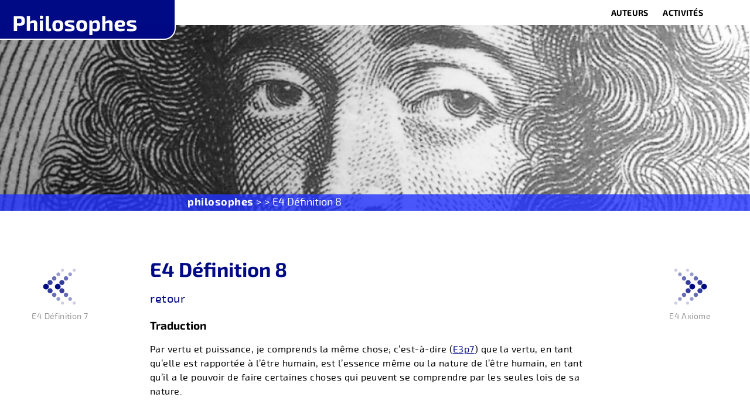

--- FILE ---
content_type: text/html; charset=UTF-8
request_url: https://philosophes.eu/textelements/e4-definition-8/
body_size: 6574
content:

<!DOCTYPE html>

<html lang="en-US">

<head>
	<meta charset="utf-8" />
	<meta name="viewport" content="width=device-width, initial-scale=1, minimum-scale=1">
	
	
	<link rel="profile" href="https://gmpg.org/xfn/11">
		<meta name='robots' content='index, follow, max-image-preview:large, max-snippet:-1, max-video-preview:-1' />

	<!-- This site is optimized with the Yoast SEO plugin v26.6 - https://yoast.com/wordpress/plugins/seo/ -->
	<link rel="canonical" href="https://philosophes.eu/textelements/e4-definition-8/" />
	<meta property="og:locale" content="en_US" />
	<meta property="og:type" content="article" />
	<meta property="og:title" content="E4 Définition 8 - philosophes" />
	<meta property="og:url" content="https://philosophes.eu/textelements/e4-definition-8/" />
	<meta property="og:site_name" content="philosophes" />
	<meta property="article:modified_time" content="2025-12-02T10:03:39+00:00" />
	<meta name="twitter:card" content="summary_large_image" />
	<script type="application/ld+json" class="yoast-schema-graph">{"@context":"https://schema.org","@graph":[{"@type":"WebPage","@id":"https://philosophes.eu/textelements/e4-definition-8/","url":"https://philosophes.eu/textelements/e4-definition-8/","name":"E4 Définition 8 - philosophes","isPartOf":{"@id":"https://philosophes.eu/#website"},"datePublished":"2025-03-23T00:29:03+00:00","dateModified":"2025-12-02T10:03:39+00:00","breadcrumb":{"@id":"https://philosophes.eu/textelements/e4-definition-8/#breadcrumb"},"inLanguage":"en-US","potentialAction":[{"@type":"ReadAction","target":["https://philosophes.eu/textelements/e4-definition-8/"]}]},{"@type":"BreadcrumbList","@id":"https://philosophes.eu/textelements/e4-definition-8/#breadcrumb","itemListElement":[{"@type":"ListItem","position":1,"name":"Home","item":"https://philosophes.eu/"},{"@type":"ListItem","position":2,"name":"E4 Définition 8"}]},{"@type":"WebSite","@id":"https://philosophes.eu/#website","url":"https://philosophes.eu/","name":"philosophes","description":"philosophes","potentialAction":[{"@type":"SearchAction","target":{"@type":"EntryPoint","urlTemplate":"https://philosophes.eu/?s={search_term_string}"},"query-input":{"@type":"PropertyValueSpecification","valueRequired":true,"valueName":"search_term_string"}}],"inLanguage":"en-US"}]}</script>
	<!-- / Yoast SEO plugin. -->


<link rel="alternate" type="application/rss+xml" title="philosophes &raquo; E4 Définition 8 Comments Feed" href="https://philosophes.eu/textelements/e4-definition-8/feed/" />
<link rel="alternate" title="oEmbed (JSON)" type="application/json+oembed" href="https://philosophes.eu/wp-json/oembed/1.0/embed?url=https%3A%2F%2Fphilosophes.eu%2Ftextelements%2Fe4-definition-8%2F" />
<link rel="alternate" title="oEmbed (XML)" type="text/xml+oembed" href="https://philosophes.eu/wp-json/oembed/1.0/embed?url=https%3A%2F%2Fphilosophes.eu%2Ftextelements%2Fe4-definition-8%2F&#038;format=xml" />
<style id='wp-img-auto-sizes-contain-inline-css' type='text/css'>
img:is([sizes=auto i],[sizes^="auto," i]){contain-intrinsic-size:3000px 1500px}
/*# sourceURL=wp-img-auto-sizes-contain-inline-css */
</style>
<style id='wp-emoji-styles-inline-css' type='text/css'>

	img.wp-smiley, img.emoji {
		display: inline !important;
		border: none !important;
		box-shadow: none !important;
		height: 1em !important;
		width: 1em !important;
		margin: 0 0.07em !important;
		vertical-align: -0.1em !important;
		background: none !important;
		padding: 0 !important;
	}
/*# sourceURL=wp-emoji-styles-inline-css */
</style>
<style id='wp-block-library-inline-css' type='text/css'>
:root{--wp-block-synced-color:#7a00df;--wp-block-synced-color--rgb:122,0,223;--wp-bound-block-color:var(--wp-block-synced-color);--wp-editor-canvas-background:#ddd;--wp-admin-theme-color:#007cba;--wp-admin-theme-color--rgb:0,124,186;--wp-admin-theme-color-darker-10:#006ba1;--wp-admin-theme-color-darker-10--rgb:0,107,160.5;--wp-admin-theme-color-darker-20:#005a87;--wp-admin-theme-color-darker-20--rgb:0,90,135;--wp-admin-border-width-focus:2px}@media (min-resolution:192dpi){:root{--wp-admin-border-width-focus:1.5px}}.wp-element-button{cursor:pointer}:root .has-very-light-gray-background-color{background-color:#eee}:root .has-very-dark-gray-background-color{background-color:#313131}:root .has-very-light-gray-color{color:#eee}:root .has-very-dark-gray-color{color:#313131}:root .has-vivid-green-cyan-to-vivid-cyan-blue-gradient-background{background:linear-gradient(135deg,#00d084,#0693e3)}:root .has-purple-crush-gradient-background{background:linear-gradient(135deg,#34e2e4,#4721fb 50%,#ab1dfe)}:root .has-hazy-dawn-gradient-background{background:linear-gradient(135deg,#faaca8,#dad0ec)}:root .has-subdued-olive-gradient-background{background:linear-gradient(135deg,#fafae1,#67a671)}:root .has-atomic-cream-gradient-background{background:linear-gradient(135deg,#fdd79a,#004a59)}:root .has-nightshade-gradient-background{background:linear-gradient(135deg,#330968,#31cdcf)}:root .has-midnight-gradient-background{background:linear-gradient(135deg,#020381,#2874fc)}:root{--wp--preset--font-size--normal:16px;--wp--preset--font-size--huge:42px}.has-regular-font-size{font-size:1em}.has-larger-font-size{font-size:2.625em}.has-normal-font-size{font-size:var(--wp--preset--font-size--normal)}.has-huge-font-size{font-size:var(--wp--preset--font-size--huge)}.has-text-align-center{text-align:center}.has-text-align-left{text-align:left}.has-text-align-right{text-align:right}.has-fit-text{white-space:nowrap!important}#end-resizable-editor-section{display:none}.aligncenter{clear:both}.items-justified-left{justify-content:flex-start}.items-justified-center{justify-content:center}.items-justified-right{justify-content:flex-end}.items-justified-space-between{justify-content:space-between}.screen-reader-text{border:0;clip-path:inset(50%);height:1px;margin:-1px;overflow:hidden;padding:0;position:absolute;width:1px;word-wrap:normal!important}.screen-reader-text:focus{background-color:#ddd;clip-path:none;color:#444;display:block;font-size:1em;height:auto;left:5px;line-height:normal;padding:15px 23px 14px;text-decoration:none;top:5px;width:auto;z-index:100000}html :where(.has-border-color){border-style:solid}html :where([style*=border-top-color]){border-top-style:solid}html :where([style*=border-right-color]){border-right-style:solid}html :where([style*=border-bottom-color]){border-bottom-style:solid}html :where([style*=border-left-color]){border-left-style:solid}html :where([style*=border-width]){border-style:solid}html :where([style*=border-top-width]){border-top-style:solid}html :where([style*=border-right-width]){border-right-style:solid}html :where([style*=border-bottom-width]){border-bottom-style:solid}html :where([style*=border-left-width]){border-left-style:solid}html :where(img[class*=wp-image-]){height:auto;max-width:100%}:where(figure){margin:0 0 1em}html :where(.is-position-sticky){--wp-admin--admin-bar--position-offset:var(--wp-admin--admin-bar--height,0px)}@media screen and (max-width:600px){html :where(.is-position-sticky){--wp-admin--admin-bar--position-offset:0px}}

/*# sourceURL=wp-block-library-inline-css */
</style>
<style id='classic-theme-styles-inline-css' type='text/css'>
/*! This file is auto-generated */
.wp-block-button__link{color:#fff;background-color:#32373c;border-radius:9999px;box-shadow:none;text-decoration:none;padding:calc(.667em + 2px) calc(1.333em + 2px);font-size:1.125em}.wp-block-file__button{background:#32373c;color:#fff;text-decoration:none}
/*# sourceURL=/wp-includes/css/classic-themes.min.css */
</style>
<link rel="https://api.w.org/" href="https://philosophes.eu/wp-json/" /><link rel="EditURI" type="application/rsd+xml" title="RSD" href="https://philosophes.eu/xmlrpc.php?rsd" />
<meta name="generator" content="WordPress 6.9" />
<link rel='shortlink' href='https://philosophes.eu/?p=32343' />
<link rel="icon" href="https://philosophes.eu/wp-content/uploads/sites/7/2025/03/cropped-favicon-32x32.png" sizes="32x32" />
<link rel="icon" href="https://philosophes.eu/wp-content/uploads/sites/7/2025/03/cropped-favicon-192x192.png" sizes="192x192" />
<link rel="apple-touch-icon" href="https://philosophes.eu/wp-content/uploads/sites/7/2025/03/cropped-favicon-180x180.png" />
<meta name="msapplication-TileImage" content="https://philosophes.eu/wp-content/uploads/sites/7/2025/03/cropped-favicon-270x270.png" />
		
	<!-- Google tag (gtag.js) 

			<script async src="https://www.googletagmanager.com/gtag/js?id=G-B8NEKHEH60"></script>
			<script>
			  window.dataLayer = window.dataLayer || [];
			  function gtag(){dataLayer.push(arguments);}
			  gtag('js', new Date());

			  gtag('config', 'G-B8NEKHEH60');
			</script>
	-->
	<title>E4 Définition 8 - philosophes</title>
	
	<!-- favicon -->
  	<link rel="shortcut icon" href="https://philosophes.eu/wp-content/themes/philosophes-theme/assets/svg/custom/favicon.png">

	<script src="/wp-content/themes/philosophes-theme/assets/javascripts/showhide.js"></script>
	<script type="text/javascript" src="/wp-content/themes/philosophes-theme/assets/javascripts/jquery2.2.2.min.js"></script>
	<script type="text/javascript" src="/wp-content/themes/philosophes-theme/assets/javascripts/scrolltop.js"></script>
	
	<link rel="stylesheet" href="/wp-content/themes/philosophes-theme/assets/stylesheets/application.css">
	<link rel="stylesheet" href="/wp-content/themes/philosophes-theme/assets/stylesheets/menu.css">
	<link rel="stylesheet" href="/wp-content/themes/philosophes-theme/assets/stylesheets/animate.donc.css">
	<link rel="stylesheet" href="/wp-content/themes/philosophes-theme/assets/stylesheets/donc.css">
	<link rel="stylesheet" href="/wp-content/themes/philosophes-theme/assets/stylesheets/isotope.css">
	
	
			<link rel="stylesheet" type="text/css" href="/wp-content/themes/philosophes-theme/assets/slick/slick.css">
			<link rel="stylesheet" type="text/css" href="/wp-content/themes/philosophes-theme/assets/slick/slick-theme.css">
			<link rel="stylesheet" type="text/css" href="/wp-content/themes/philosophes-theme/assets/slick/slick-general.css">
			
		
								
			<script src="/wp-content/themes/philosophes-theme/assets/slick/slick.js" type="text/javascript" charset="utf-8"></script>

					<style type="text/css">
				  
						html {
  							scroll-behavior: smooth;
						}
			</style>
				
</head>

<body data-rsssl=1>
		<!--
									
									
			
									
		-->
			
			
			<div id="top-container"  class="top-container">
	
					<div id="main-navigation"  class="main-navigation  main-menu navi-empty">

																						 <div id="nav-logo" class="nav-logo donc4">
								 	&nbsp;
								 </div>
							 </a>
								
							<ul id="menu-navigatie-1" class="main-nav"><li id="menu-item-27096" class="menu-item menu-item-type-post_type menu-item-object-page menu-item-has-children menu-item-27096"><a href="https://philosophes.eu/auteurs/">Auteurs</a>
<ul class="sub-menu">
	<li id="menu-item-33792" class="menu-item menu-item-type-post_type menu-item-object-page menu-item-has-children menu-item-33792"><a href="https://philosophes.eu/spinoza/">Spinoza</a>
	<ul class="sub-menu">
		<li id="menu-item-33786" class="menu-item menu-item-type-post_type menu-item-object-page menu-item-has-children menu-item-33786"><a href="https://philosophes.eu/spinoza-ethique/">Spinoza Éthique</a>
		<ul class="sub-menu">
			<li id="menu-item-33847" class="menu-item menu-item-type-post_type menu-item-object-page menu-item-33847"><a href="https://philosophes.eu/spinoza-ethique/les-elements-de-lethique/">Les éléments de l’Éthique</a></li>
			<li id="menu-item-33791" class="menu-item menu-item-type-post_type menu-item-object-page menu-item-33791"><a href="https://philosophes.eu/spinoza-ethique/ethique-1/">Éthique 1</a></li>
			<li id="menu-item-33789" class="menu-item menu-item-type-post_type menu-item-object-page menu-item-33789"><a href="https://philosophes.eu/spinoza-ethique/ethique-2/">Éthique 2</a></li>
			<li id="menu-item-33788" class="menu-item menu-item-type-post_type menu-item-object-page menu-item-33788"><a href="https://philosophes.eu/spinoza-ethique/ethique-3/">Éthique 3</a></li>
			<li id="menu-item-33787" class="menu-item menu-item-type-post_type menu-item-object-page menu-item-33787"><a href="https://philosophes.eu/spinoza-ethique/ethique-4/">Éthique 4</a></li>
			<li id="menu-item-33790" class="menu-item menu-item-type-post_type menu-item-object-page menu-item-33790"><a href="https://philosophes.eu/spinoza-ethique/ethique-5/">Éthique 5</a></li>
		</ul>
</li>
	</ul>
</li>
</ul>
</li>
<li id="menu-item-27097" class="menu-item menu-item-type-post_type menu-item-object-page menu-item-has-children menu-item-27097"><a href="https://philosophes.eu/activites/">Activités</a>
<ul class="sub-menu">
	<li id="menu-item-27099" class="menu-item menu-item-type-post_type menu-item-object-page menu-item-27099"><a href="https://philosophes.eu/objectifs/">Objectifs</a></li>
</ul>
</li>
</ul>  						
  							
  							<div id="nav-container" class="nav-container openmenu">
						
									<div id="hamb-icon" class="hamb-icon" >
										<a onclick="openmenu();">
													<img src="/wp-content/themes/philosophes-theme/assets/svg/hamburger.svg" class="icon-hamburger" alt="">
										</a>
									</div>
						   
									<div id="hamb-iconclose" class="hamb-iconclose fadeoutmenu">
										<a onclick="closemenu();">
													<img src="/wp-content/themes/philosophes-theme/assets/svg/hamburger-close.svg" class="icon-hamburger" alt="">
										</a>
									</div>
								
									<a onclick="opensearch();">
										 <div class="nav-zoeken" >
										 <img class="alignnone wp-image-102 size-full" src="/wp-content/themes/philosophes-theme/assets/svg/zoeken.svg" alt="">
										 </div>
									 </a>
								 
					   		</div>
					   	
				
					</div>
			
			</div>
			
		   	<div id="menu-contain" class="menu-contain closemenu closed">
					 
				
					 	<div class="columns-nav">
					
									<div class="menuu-container">
				
										  <ul id="menu-navigatie-2" class="sf-menu"><li class="menu-item menu-item-type-post_type menu-item-object-page menu-item-has-children menu-item-27096"><a href="https://philosophes.eu/auteurs/">Auteurs</a>
<ul class="sub-menu">
	<li class="menu-item menu-item-type-post_type menu-item-object-page menu-item-has-children menu-item-33792"><a href="https://philosophes.eu/spinoza/">Spinoza</a>
	<ul class="sub-menu">
		<li class="menu-item menu-item-type-post_type menu-item-object-page menu-item-has-children menu-item-33786"><a href="https://philosophes.eu/spinoza-ethique/">Spinoza Éthique</a>
		<ul class="sub-menu">
			<li class="menu-item menu-item-type-post_type menu-item-object-page menu-item-33847"><a href="https://philosophes.eu/spinoza-ethique/les-elements-de-lethique/">Les éléments de l’Éthique</a></li>
			<li class="menu-item menu-item-type-post_type menu-item-object-page menu-item-33791"><a href="https://philosophes.eu/spinoza-ethique/ethique-1/">Éthique 1</a></li>
			<li class="menu-item menu-item-type-post_type menu-item-object-page menu-item-33789"><a href="https://philosophes.eu/spinoza-ethique/ethique-2/">Éthique 2</a></li>
			<li class="menu-item menu-item-type-post_type menu-item-object-page menu-item-33788"><a href="https://philosophes.eu/spinoza-ethique/ethique-3/">Éthique 3</a></li>
			<li class="menu-item menu-item-type-post_type menu-item-object-page menu-item-33787"><a href="https://philosophes.eu/spinoza-ethique/ethique-4/">Éthique 4</a></li>
			<li class="menu-item menu-item-type-post_type menu-item-object-page menu-item-33790"><a href="https://philosophes.eu/spinoza-ethique/ethique-5/">Éthique 5</a></li>
		</ul>
</li>
	</ul>
</li>
</ul>
</li>
<li class="menu-item menu-item-type-post_type menu-item-object-page menu-item-has-children menu-item-27097"><a href="https://philosophes.eu/activites/">Activités</a>
<ul class="sub-menu">
	<li class="menu-item menu-item-type-post_type menu-item-object-page menu-item-27099"><a href="https://philosophes.eu/objectifs/">Objectifs</a></li>
</ul>
</li>
</ul>											  		
									</div>
			
					   	</div>
					   	
									   
			</div>
			<div id="menu-search" class="menu-search closemenu closed">
			 
					 <div id="menu-searchbox" class="nav-zoeken-field donc5">
								 
							 <form role="search" method="get" id="search-form" class="search-form" action="https://philosophes.eu/" >
    				<label>
     						<input type="search" value="" name="s" id="s" placeholder="U zoekt?" />
     				</label>
     				<input type="submit" id="searchsubmit" value="Go" />
     			</form>							 
							 <a onclick="closesearch();">
									 
								 <div class="nav-zoeken2">
										<div class="btn-general btn-close btn-pink-bg">&nbsp;</div>
								 </div>
							 </a>
							 
					 </div>

			</div>
			<!--<div id="main-navigation-bottom"  class="main-navigation-bottom donc1">
	   
					  <div class="headintro-teaser teaser-base teaser-two donc11b">
							 <h1></h1>
					  </div>
		  
			</div>-->
			
			
			
				 
					<div id="register-container" class="register-container register-page donc13">
						   
							   <div class="teaser-holderx-page">&nbsp;</div>
							   <div class="register-header register-page-2 vistop header-fixed donc13" style="background-image: url('https://philosophes.eu/wp-content/uploads/sites/7/2025/03/SpinozaBanner.jpg');"> </div>
							   <div class="register-footer">
							   
									  <div class="breadcrumbs"><a href="https://philosophes.eu">philosophes</a> >  > E4 Définition 8</div>									  <!--<a href="/">Home</a>&nbsp;&nbsp;&nbsp;&nbsp;&nbsp;E4 Définition 8-->
							   </div>
			 
					  </div>

						
					  
					  
					  
			
			
			
 
 </div>
		
		
		
		
		
		
		
					   




						



<main id="main" class="main">
			
			
		<div id="" class="col-1-1 col-sm-1-1 block-general color00 block-arrows">		
			
				<div class="blockmargin">

	
		<a href="https://philosophes.eu/textelements/e4-definition-7/">
			<!--E4 Définition 7-->
			
			<div class="slick-prev slick-arrow next-prev" aria-label="Previous">
			
				<p>E4 Définition 7</p>
				
			
			</div>
		</a>
	
	

	
		<a href="https://philosophes.eu/textelements/e4-axiome/">
		
			<div class="slick-next slick-arrow next-prev" aria-label="Next">
			
				<p>E4 Axiome</p>
				
			</div>
			
		</a>

			
	
				</div>
				 
		 	</div>		
			 				
			<div id="" class="col-1-1 col-sm-1-1 block-general ">		
			
				<div class="blockmargin blockmargin50">

						 <div class="columntexts columntext100 column-padd-single donc2">
							
								<h1></h1>
								<h4>																																																																																																																																																										 </h4>
								<p></p>
										 												 
										 								 
						 </div>
						 
		 
				 </div>
				 
		 	</div>
		 	
						


				
				
		
				
						
				<!--<div class="col-1-1 col-sm-1-1 blockmargin donc1">
				
			
				
					
						
						
						<div class="columntext50 columntext75 donc2">
				-->
						<!--<div class="col-1-1 col-sm-1-1 snelmenu donc1">
		
						<a href="javascript:window.history.go(-1)" >
							<div class="button-bas button-back">
								retour
							 </div>
						</a>
						
																	
				
						</div> -->
	<div id="" class="col-1-1 col-sm-1-1 block-general ">		
			
				<div class="blockmargin blockmargin50">			
				
					<h1 class="nomargin" >E4 Définition 8</h1>	</br>	
					
				
<a href="javascript:window.history.go(-1)" >
							<div class="button-bas button-back">
								retour
							 </div>
						</a>
						
						</br>
<!--<h2>Définition</h2> -->


<span>	
<h4>Traduction</h4>
<p>Par vertu et puissance, je comprends la même chose; c&#8217;est-à-dire (<a href="https://philosophes.eu/textelements/e3-proposition-7/">E3p7</a>) que la vertu, en tant qu&#8217;elle est rapportée à l&#8217;être humain, est l&#8217;essence même ou la nature de l&#8217;être humain, en tant qu&#8217;il a le pouvoir de faire certaines choses qui peuvent se comprendre par les seules lois de sa nature.</p>
</br>

<h4>Commentaire</h4>
</br>

<h4>Texte latin</h4>
		<p><em>Per virtutem et potentiam idem intelligo hoc est (per propositionem 7 partis III) virtus quatenus ad hominem refertur, est ipsa hominis essentia seu natura quatenus potestatem habet quædam efficiendi quæ per solas ipsius naturæ leges possunt intelligi. </em></p>
</br>
</span> 



<h4>Ascendances</h4>
    
    <ul>
        
    <a class="button" href="https://philosophes.eu/textelements/e3-proposition-7/" target="_self">E3 Proposition 7</a></br>
        
        
        </ul>

<h4>Descendances</h4>

    <ul>
        
    <a class="button" href="https://philosophes.eu/textelements/e4-proposition-18-scolie/" target="_self">E4 Proposition 18 Scolie</a></br>
     
        
    <a class="button" href="https://philosophes.eu/textelements/e4-proposition-20/" target="_self">E4 Proposition 20</a></br>
     
        
    <a class="button" href="https://philosophes.eu/textelements/e4-proposition-22/" target="_self">E4 Proposition 22</a></br>
     
        
    <a class="button" href="https://philosophes.eu/textelements/e4-proposition-23/" target="_self">E4 Proposition 23</a></br>
     
        
    <a class="button" href="https://philosophes.eu/textelements/e4-proposition-24/" target="_self">E4 Proposition 24</a></br>
     
        
    <a class="button" href="https://philosophes.eu/textelements/e4-proposition-35-corollaire-2/" target="_self">E4 Proposition 35 Corollaire 2</a></br>
     
        
    <a class="button" href="https://philosophes.eu/textelements/e4-proposition-56/" target="_self">E4 Proposition 56</a></br>
     
        
    <a class="button" href="https://philosophes.eu/textelements/e5-proposition-25/" target="_self">E5 Proposition 25</a></br>
     
        
    <a class="button" href="https://philosophes.eu/textelements/e5-proposition-42/" target="_self">E5 Proposition 42</a></br>
     
        </ul>



<h4>R&eacute;f&eacute;rences</h4>
    <p>...</p>

</br>
</br>
	<div class="col-1-1 col-sm-1-1 snelmenu donc1">
		
						<a href="javascript:window.history.go(-1)" >
							<div class="button-bas button-back">
								retour
							 </div>
						</a>
						
																	
				
				</div>
				
	</div>
		</div>

				
  
</main>

		
		

			 
			<div id="partners" class="col-1-1 col-sm-1-1  color02 block-general">
					
					<div class="blockmargin blockmargin-grid partners-list">
						
						
	 
	 	
	
									
					</div>
					
			</div>
			 
			
			<!-- <div class="columntexts columntext33 colright contactcol donc2">
							
										
							   <p>contact(at)passagedidees.fr</p>
						   <br>
							   						   <br>
							   						   <br>
			   </div>
	   -->
     
			<div class="footer-wrap wrap-one">
			
			
				
				<div class="blockmargin">
					
					<div class="columntexts wrap-col ">
								
								<a href="https://philosophes.eu/privacy-statement/">Privacy Statement</a>
								</br>
								</br>
								 <p>contact(at)passagedidees.fr</p>
								
							<div class="socials-list">	
								
								
																
							</div>
				
					</div>
			
				</div>
				
			</div>
      		<div class="footer-wrap wrap-two">
      		
      			<div class="blockmargin">
					
					<div class="columntexts wrap-col "><p>Philosophes.eu est une initiative de Passage d'Idées en rapport étroit avec les Universités Populaires.</p></div>
				
				</div>
				
			</div>
				 		
    </footer>
	
	<script src="/wp-content/themes/philosophes-theme/assets/javascripts/click-functions.js"></script>
   	
   			<script src="https://static.codepen.io/assets/common/stopExecutionOnTimeout-157cd5b220a5c80d4ff8e0e70ac069bffd87a61252088146915e8726e5d9f147.js"></script>
<script src='https://npmcdn.com/isotope-layout@3/dist/isotope.pkgd.js'></script>
<script id="rendered-js">
// external js: isotope.pkgd.js

// store filter for each group
var buttonFilters = {};
var buttonFilter;
// quick search regex
var qsRegex;

// init Isotope
var $grid = $('.grid').isotope({
  itemSelector: '.color-shape',
  filter: function () {
    var $this = $(this);
    var searchResult = qsRegex ? $this.text().match(qsRegex) : true;
    var buttonResult = buttonFilter ? $this.is(buttonFilter) : true;
    return searchResult && buttonResult;
  } });


$('.filters').on('click', '.button', function () {
  var $this = $(this);
  // get group key
  var $buttonGroup = $this.parents('.button-group');
  var filterGroup = $buttonGroup.attr('data-filter-group');
  // set filter for group
  buttonFilters[filterGroup] = $this.attr('data-filter');
  // combine filters
  buttonFilter = concatValues(buttonFilters);
  // Isotope arrange
  $grid.isotope();
});

// use value of search field to filter
var $quicksearch = $('.quicksearch').keyup(debounce(function () {
  qsRegex = new RegExp($quicksearch.val(), 'gi');
  $grid.isotope();
}));

// change is-checked class on buttons
$('.button-group').each(function (i, buttonGroup) {
  var $buttonGroup = $(buttonGroup);
  $buttonGroup.on('click', 'button', function () {
    $buttonGroup.find('.is-checked').removeClass('is-checked');
    $(this).addClass('is-checked');
  });
});

// flatten object by concatting values
function concatValues(obj) {
  var value = '';
  for (var prop in obj) {
    value += obj[prop];
  }
  return value;
}

// debounce so filtering doesn't happen every millisecond
function debounce(fn, threshold) {
  var timeout;
  threshold = threshold || 100;
  return function debounced() {
    clearTimeout(timeout);
    var args = arguments;
    var _this = this;
    function delayed() {
      fn.apply(_this, args);
    }
    timeout = setTimeout(delayed, threshold);
  };
}
//# sourceURL=pen.js
    </script>		  
</body>
</html>

--- FILE ---
content_type: text/css
request_url: https://philosophes.eu/wp-content/themes/philosophes-theme/assets/stylesheets/application.css
body_size: 2702
content:
@charset "UTF-8";
/**

/* @import must be at top of file, otherwise CSS will not work */


html, body, div, span, applet, object, iframe,
h1,
h2, h2, h3, h4, h5, h6, p, .modal-content ul, .modal-content ol, blockquote, pre,
a, abbr, acronym, address, big, cite, code,
del, dfn, em, img, ins, kbd, q, s, samp,
small,
figcaption, strike, strong, sub, sup, tt, var,
b, u, i, center,
dl, dt, dd, ol, ul, li,
fieldset, form, label, legend,
table, caption, tbody, tfoot, thead, tr, th, td,
article, aside, canvas, details, embed,
figure, figcaption, footer, header, hgroup,
menu, nav, output, ruby, section, summary,
time, mark, audio, video, main {
  margin: 0;
  padding: 0;
  border: 0;
  font-size: 100%;
  font: inherit;
  vertical-align: baseline; }

/* HTML5 display-role reset for older browsers */
article, aside, details, figcaption, figure,
footer, header, hgroup, menu, nav, section, main {
  display: block; }


ol {
  		margin-left: 16px;
   }


blockquote {
		border-left: 1px solid rgba(103,103,103, 1.0);
		margin: 50px 20px 60px 0px;
  }
  
blockquote, q {
  quotes: none; }

blockquote:before, blockquote:after,
q:before, q:after {
  content: '';
  content: none; }

blockquote p::before {
	font-family: 'fontexpobold',sans-serif;
    content: '\201C';
    color: rgba(103,103,103, 1.0);
}
blockquote p::after {
	font-family: 'fontexpobold',sans-serif;
    content: '\201D';
    color: rgba(103,103,103, 1.0);
}
blockquote p {
    	font-family: 'fontexpo',sans-serif;
		font-size: 22px;
		line-height: 27px;
    	color: rgba(103,103,103, 1.0);
		text-align: left;
		padding: 22px 22px 22px 22px;
}



input {
    background-color:transparent;
    border: 0px solid;
}
input:focus {
    outline:none;
}

strong {
		font-family: 'fontexpobold', sans-serif;
		color: rgba(0,10,132, 1.0);
		}



table {
  border-collapse: collapse;
  border-spacing: 0; }

*,
*::before,
*::after {
  -webkit-box-sizing: border-box;
          box-sizing: border-box;
  -webkit-text-size-adjust: 100%;
  -ms-text-size-adjust: 100%;
  -webkit-font-smoothing: antialiased;
  -moz-osx-font-smoothing: grayscale; }

::-moz-selection {
  background: rgba(151, 150, 150, 0.0); }

::selection {
  background: rgba(151, 150, 150, 0.0); }

::-moz-selection {
  background: rgba(151, 150, 150, 0.0); }

html {
  							scroll-behavior: smooth;
						}
						
html,
body {
   color: rgba(1,0,0, 1.0);
  overflow-x: hidden;
  }
  
  @media (max-width: 568px) {
    html,
    body {
      font-size: 16px; } }
  @media (min-width: 569px) {
    html,
    body {
      font-size: 18px; } }
  @media (min-width: 768px) {
    html,
    body {
      font-size: 20px; } }

	.main {
		position:relative;
		display: inline-block;
  		clear: both;
		width: 100%;
		z-index:7;
		min-height: 15vh;
		padding: 0px;
		margin: 0 auto;
					background-repeat: no-repeat;
					background-size: 100%;
					background-position: top center; 
					
				-webkit-transition: all 1.6s;
			  -moz-transition: all 1.6s;
			  -ms-transition: all 1.6s;
			  -o-transition: all 1.6s;
			  transition: all 1.6s;
	}
	.main-empty {
		min-height: 65vh;
	}
	.fn-grid {
		clear: both;
		margin: 46px auto;
		width: 80%;
		}

img {
	}

.nomargin {
				margin: 0px;
		}
.noborderleftright {
				border-left: 0px solid rgba(255,255,255, 0.0) !important;
    			border-right: 0px solid rgba(255,255,255, 0.0) !important;
		}

.col-1-1 {
  width: 100%;}


@font-face {
    font-family: 'fontexpo';
    src: url('./letters/exo2-variablefont_wght-webfont.woff2') format('woff2'),
         url('./letters/exo2-variablefont_wght-webfont.woff') format('woff');
    font-weight: normal;
    font-style: normal;

	}
@font-face {
    font-family: 'fontexpobold';
    src: url('./letters/Exo2-Bold.ttf');
    font-weight: normal;
    font-style: normal;

	}
@font-face {
    font-family: 'fontexpoextrabold';
    src: url('./letters/Exo2-ExtraBold.ttf');
    font-weight: normal;
    font-style: normal;

	}



a {
    color: rgba(0,10,132, 1.0);
			  font-family: 'fontexpo',sans-serif;
			cursor: pointer;
    letter-spacing: 0.03em;
    text-decoration: none;
    -webkit-transition: all 0.6s;
			  -moz-transition: all 0.6s;
			  -ms-transition: all 0.6s;
			  -o-transition: all 0.6s;
			  transition: all 0.6s;
}
a:hover {

		color: rgba(1,0,0, 1.0);
		cursor: pointer;
    
    -webkit-transition: all 0.6s;
			  -moz-transition: all 0.6s;
			  -ms-transition: all 0.6s;
			  -o-transition: all 0.6s;
			  transition: all 0.6s;
}

a:focus {
		outline: none !important;
}

 
p:empty:before {
    content: "";
    display:none;
}

p  {
		font-family: 'fontexpo',sans-serif;
		letter-spacing: 0.03em;
		font-size: 16px;line-height: 24px;
		margin-bottom: 21px;
    	color: rgba(1,0,0, 1.0);
	
	}
	p a  {
		color: rgba(0,10,132, 1.0);
		text-decoration: underline;
	
		}
	p a:hover  {
		color: rgba(1,0,0, 1.0);
		text-decoration: none;
		}
	
li  {
	font-family: 'fontexpo',sans-serif;
	letter-spacing: 0.0em;
	font-size: 16px;line-height: 24px;
	
	}
ul  {
	margin-left:18px;
	    margin-bottom: 33px;
	}

em {
    font-style: italic;
}


h1,
h2,
h2,
h3,
h4,
h5,
h6 {
	font-family: 'fontexpobold', sans-serif;
	letter-spacing: 0.0em;
	max-width: 1200px;
	
      -ms-hyphens: none;
          hyphens: none; }
h1 {
	font-size: 34px;
    	line-height: 36px;
							color: rgba(0,10,132, 1.0);
		margin-bottom: 28px;
  }

h2 {
  	font-size: 29px;
    line-height: 33px;
							color: rgba(0,10,132, 1.0);
		margin-bottom: 26px;
    }
    
h3 {
    font-size: 24px;
    line-height: 30px;
    	color: rgba(0,10,132, 1.0);
	margin-bottom: 9px;
    }

h4 {
    font-size: 19px;
    line-height: 23px;
							color: rgba(1,0,0, 1.0);
				margin-bottom: 18px;
    }
  
h5 {
    font-size: 19px;
    line-height: 30px;
	margin-bottom: 0px;
    }

h6 {
  	font-size: 16px;
    line-height: 19px;
	margin-bottom: 22px;
    }



    
.captiontitle {
		font-size: 24px;
    	line-height: 51px;
		margin-bottom: 0px;
    }
    .captiontitle-x {
		height: 62px;
    }

				 /* Turn on a 13x13 scrollbar */
				 .modal::-webkit-scrollbar {
					 width: 30px;
				 }
 
				 .modal::-webkit-scrollbar-button:vertical {
					 background-color: red;
				 }
 
				 /* Turn on single button up on top, and down on bottom */
				 .modal::-webkit-scrollbar-button:start:decrement,
				 .modal::-webkit-scrollbar-button:end:increment {
					 display: block;
				 }
 
				 /* Turn off the down area up on top, and up area on bottom */
				 .modal::-webkit-scrollbar-button:vertical:start:increment,
				 .modal::-webkit-scrollbar-button:vertical:end:decrement {
					 display: none;
				 }
 
				 /* Place The scroll down button at the bottom */
				 .modal::-webkit-scrollbar-button:vertical:increment {
					 background-color: #fff;
					 height: 38px;
					 background-image: url("/wp-content/themes/philosophes-theme/assets/images/scroll-down.png;");background-repeat: no-repeat;background-position: center;
				 }
 
				 /* Place The scroll up button at the up */
				 .modal::-webkit-scrollbar-button:vertical:decrement {
					 background-color: #fff;
					 height: 38px;
					 background-image: url("/wp-content/themes/philosophes-theme/assets/images/scroll-up.png;");background-repeat: no-repeat;background-position: center;
				 }
 
				 .modal::-webkit-scrollbar-track:vertical {
					 background-color: #fff;
				 }
 
				 /* Top area above thumb and below up button */
				 .modal::-webkit-scrollbar-track-piece:vertical:start {
					 border: 0px solid rgba(1,0,0, 1.0);
				 }
 
				 /* Bottom area below thumb and down button */
				 .modal::-webkit-scrollbar-track-piece:vertical:end {
				 }
 
				 /* Track below and above */
				 .modal::-webkit-scrollbar-track-piece {
					 background: rgba(255, 255, 255, 1.0);
				 }
 
				 /* The thumb itself */
				 .modal::-webkit-scrollbar-thumb:vertical {
					 height: 50px;
					 background-color: rgba(1,0,0, 1.0);
					 border-radius:0px;
				 }
 
				 /* Corner */
				 .modal::-webkit-scrollbar-corner:vertical {
					 background-color: black;
				 }
 
				 /* Resizer */
				 .modal::-webkit-scrollbar-resizer:vertical {
					 background-color: gray;
				 }

				
				textarea::placeholder {
  						color: rgba(1, 0, 0, 0.4) !important;
				  		opacity: 1 !important;
										font-size: 18px !important;
										font-family: 'fontexpo, sans-serif !important;
										letter-spacing: 0.02em !important;
							}	
					
					
					  
				::-webkit-input-placeholder { /* Chrome/Opera/Safari */
				  color: rgba(1, 0, 0, 0.4);
				  opacity: 1;
										font-size: 18px !important;
										font-family: 'fontexpo, sans-serif !important;
										letter-spacing: 0.02em !important;
				}
				::-moz-placeholder { /* Firefox 19+ */
				  color: rgba(1, 0, 0, 0.4);
				  opacity: 1;
										font-size: 18px !important;
										font-family: 'fontexpo, sans-serif !important;
										letter-spacing: 0.02em !important;
				}
				:-ms-input-placeholder { /* IE 10+ */
				  color: rgba(1, 0, 0, 0.4);
				  opacity: 1;
										font-size: 18px !important;
										font-family: 'fontexpo, sans-serif !important;
										letter-spacing: 0.02em !important;
				}
				:-moz-placeholder { /* Firefox 18- */
				  color: rgba(1, 0, 0, 0.4);
				  opacity: 1;
										font-size: 18px !important;
										font-family: 'fontexpo, sans-serif !important;
										letter-spacing: 0.02em !important;
				}	 





		 /* ==================================================
			Responsive Media Queries
		 ================================================== */
		 
		 
		 @media (min-width: 1200px) {body.boxed .is-sticky .full-width-menu{width:1080px;}
		 
		 									
		 										
											 	
		 											
		 					}
		 											
		 @media (min-width: 992px) and (max-width: 1199px) {
									
							
												
		 }

		 @media only screen 
		 and (min-device-width : 768px) 
		 and (max-device-width : 1024px) 
		 and (orientation : landscape) { /* STYLES GO HERE */

							 
		 }


		 @media (max-width: 1680px){
		 
							
															
		 }
		 @media (max-width: 1580px){
		 
							
															
		 }
		 @media (max-width: 1480px){
		 
							
															
		 }
		 @media (max-width: 1280px){
		 
														
		 }
		 @media (max-width: 1200px){
												
		 }

		 @media only screen and (max-width: 992px) {
							
		}
		
		
		@media only screen and (max-width: 767px) {


					h1 {
						word-break: break-word;
					}
					
					h2 {
						word-break: break-word;
					 }
					 
					 
					
		 }
		 
		 @media only screen and (min-width: 320px) and (max-width: 480px) {



		 }





--- FILE ---
content_type: text/css
request_url: https://philosophes.eu/wp-content/themes/philosophes-theme/assets/stylesheets/menu.css
body_size: 4123
content:

.closed  {

				display:none;

			}
.open  {

				display:block;

			}

.closemenu  {
			 	-webkit-animation-name: fadeOutUpBig;
				animation-name: fadeOutUpBig;
				-webkit-animation-duration: 1.6s;
				animation-duration: 1.6s;
				-webkit-animation-delay: 0.2s;
				animation-delay: 0.2s; 
				-webkit-animation-fill-mode: both;
				animation-fill-mode: both;
			 	
	}
.openmenu  {
				-webkit-animation-name: fadeInDownBig;
				animation-name: fadeInDownBig;
				-webkit-animation-duration: 0.6s;
				animation-duration: 0.6s;
				-webkit-animation-delay: 0.0s;
				animation-delay: 0.0s; 
				-webkit-animation-fill-mode: both;
				animation-fill-mode: both;
				
				
	}

.fadeinmenu  {
			   -webkit-animation-name: fadeIn;
			   animation-name: fadeIn;
			   -webkit-animation-duration: 0.9s;
			   animation-duration: 0.9s;
			   -webkit-animation-delay: 0.3s;
			   animation-delay: 0.3s; 
			   -webkit-animation-fill-mode: both;
			   animation-fill-mode: both;
	}	
.fadeoutmenu  {
			  -webkit-animation-name: fadeOut;
			  animation-name: fadeOut;
			  -webkit-animation-duration: 0.3s;
			  animation-duration: 0.3s;
			  -webkit-animation-delay: 0.0s;
			  animation-delay: 0.0s; 
			  -webkit-animation-fill-mode: both;
			  animation-fill-mode: both;
			  display:none;
	}
.fadeinsubmenu  {
			   -webkit-animation-name: fadeIn;
			   animation-name: fadeIn;
			   -webkit-animation-duration: 1.3s;
			   animation-duration: 1.3s;
			   -webkit-animation-delay: 0.1s;
			   animation-delay: 0.1s; 
			   -webkit-animation-fill-mode: both;
			   animation-fill-mode: both;
			}
	

/* ======   languages  ====== */
				
				
				
				.flags {
							
							width: 22px;
							margin: 0 2px !important;
							display: inline-block;
								opacity: 0.5;
								
								background-repeat: no-repeat;
								background-position: center 7px;
								background-size: contain;
								
								 -webkit-transition:all 0.6s ;
							 -moz-transition:all 0.6s ;
							 -ms-transition:all 0.6s ;
							 -o-transition:all 0.6s ;
							 transition:all 0.6s ;
							 
								}
						.flags:hover {
								opacity: 1.0;
								
								 -webkit-transition:all 0.6s ;
							 -moz-transition:all 0.6s ;
							 -ms-transition:all 0.6s ;
							 -o-transition:all 0.6s ;
							 transition:all 0.6s ;
								}
					
						.flag-active {
									opacity: 1.0;
								}
							
						.flags a {
						  		color: rgba(255,255,255, 0.0) !important;
				  			}
				  			
				  			.flags > a:after {
   								display: none;
								}
								
								
				.flags-nl {
							background-image: url('/wp-content/themes/philosophes-theme/assets/svg/flags/flag-nl.svg');
							margin-left: 10px !important;
							}
				.flags-en {
							background-image: url('/wp-content/themes/philosophes-theme/assets/svg/flags/flag-en.svg');
							margin-right: 22px !important;
							}
				.flags-de {
							background-image: url('/wp-content/themes/philosophes-theme/assets/svg/flags/flag-de.svg');
							
							display:none !important;
							}
								
						
						
		
		
	
/* ======   Header Bar  ====== */

.top-container {
		position: fixed;
		float: left;
		display: block;
			width: 100%;
			height: 43px;
			
			background-color: rgba(255,255,255, 1.0);
			z-index: 77;
							  -webkit-transition:all 0.6s ;
							 -moz-transition:all 0.6s ;
							 -ms-transition:all 0.6s ;
							 -o-transition:all 0.6s ;
							 transition:all 0.6s ;
	
			}
			.top-scroll {
					
					height: 43px;
					background-color: rgba(255,255,255, 1.0);
					
					-webkit-transition:all 1.1s ;
				   -moz-transition:all 1.1s ;
				   -ms-transition:all 1.1s ;
				   -o-transition:all 1.1s ;
				   transition:all 1.1s ;
					
					}
			
			
	
.main-navigation {
		position: relative;
    	width: 100%;
    	max-width: 2440px;
    	margin: 0 auto;
	 } 

.nav-logo {
			position: relative;
			float: left;
			display: inline-block;
			width: 300px;
			height: 68px;
			text-align: left;
			padding: 0px;
			margin: 0px 0px 0px 0px;
			
			border-radius: 0px 0px 20px 0px ;
			
			border-right: 2px solid rgba(255,255,255, 1.0);
			border-bottom: 2px solid rgba(255,255,255, 1.0);
			
			z-index: 901;
			
			background-color: rgba(0,10,132, 1.0);
			background-image: url('/wp-content/themes/philosophes-theme/assets/svg/custom/logo-philosophes.svg');
								background-repeat: no-repeat;
								background-position: center 22px;
								background-size: 86%;
								
			
				 -webkit-transition: all 1.5s;
				 -moz-transition: all 1.5s;
				 -ms-transition: all 1.5s;
				 -o-transition: all 1.5s;
				 transition: all 1.5s;
			}
			
			
			.nav-logo-scroll {
					
					width: 300px;
					height: 68px;
								background-position: center;
			
						 -webkit-transition: all 1.5s;
						 -moz-transition: all 1.5s;
						 -ms-transition: all 1.5s;
						 -o-transition: all 1.5s;
						 transition: all 1.5s;
					}
			
			.nav-logo h1 {
					font-family: 'fontexpo', sans-serif;
					font-size: 18px;
    				line-height: 18px;
    				margin-bottom: 0px;
				 }
	
	
	.footer-logo {
			width: 350px;
			height: 200px;
			padding: 0px 0px 0px 0px;
			margin: 0px 0px 0px 0px;
			
			background-color: rgba(1,0,0, 0.0);
			}
	
.main-nav {
		position: relative;
		z-index: 900;
		padding: 3px 20px 0px 20px;
							 
					-webkit-transition:all 1.1s ;
				   -moz-transition:all 1.1s ;
				   -ms-transition:all 1.1s ;
				   -o-transition:all 1.1s ;
				   transition:all 1.1s ;
		
				
	 				}	
	 
			 .main-nav-scroll {
					
							  -webkit-transition:all 0.6s ;
							 -moz-transition:all 0.6s ;
							 -ms-transition:all 0.6s ;
							 -o-transition:all 0.6s ;
							 transition:all 0.6s ;
					
					}
			 		
.nav-container {
		position: absolute;
		float: right;
		right: 66px;
			width: 66px;
			height: 66px;
			padding-top: 8px;
			margin-top: 0px;
							 
					-webkit-transition:all 1.1s ;
				   -moz-transition:all 1.1s ;
				   -ms-transition:all 1.1s ;
				   -o-transition:all 1.1s ;
				   transition:all 1.1s ;
	 }
	 
	 .nav-container-scroll {
	 
	 -webkit-transition:all 0.6s ;
							 -moz-transition:all 0.6s ;
							 -ms-transition:all 0.6s ;
							 -o-transition:all 0.6s ;
							 transition:all 0.6s ;
	 
	 			}


	
 				.hamb-iconclose {
					position: relative;
				  	float: right;
				  	width: 34px;
				  	margin-right:-35px;
			  	}
			  	.hamb-icon {
					position: relative;
				  	float: right;
				  	width: 34px;
				  	display:none;
				}

				.nounderline {

					text-decoration: none;
				}
				.nounderline:hover {

					text-decoration: none;
				}



/* ======   Menu  ====== */

			
			
			.main-menu > ul{
				 margin:0;
				 list-style-type:none;
				 text-align: right;
			 }
			 .main-menu > ul > li{
				 position:relative;
				 display:inline-block;
				 margin: 0px 10px;
			 }		 
					 .main-menu ul li.current-menu-item a {
							 color: rgba(0,10,132, 1.0);
					  }

			 .main-menu > ul > li > a {
				 font-family: 'fontexpobold', sans-serif;
						cursor: pointer;
				 letter-spacing: 0.02em;
				 font-size: 14px;
    				line-height: 37px;
				 display:block;
				 color: rgba(1,0,0, 1.0);
				 text-decoration:none;
				 text-transform: uppercase;
				 margin-bottom: 3px;
			 	}
			 
			 .main-menu > ul > li > a:hover{
						cursor: pointer;
						color: rgba(0,10,132, 1.0);
			 			}
			 .main-menu > ul > li:last-child > a{
							 margin-right: 50px;
			 			}
			 .main-menu > ul > li > a > i{
			 			}
			 
			 .main-menu > ul > li > a:after {
		  		
		  					content: '•';
							position: absolute;
							margin-top: -1px;
							margin-left: 7px;
							color: rgba(255,255,255, 1.0);
							font-size: 22px;
		  		
			 }
			 .main-menu > ul > li:last-child > a:after {
				 content: '';
				 }	
			 
			 .last-nav a:after {
				 content: '' !important;
				 }	
						
						
			 
			 
			 .menu-item-has-children {
			 				
			 
			 				}
					   
	/* ======== submenu ======== */			   
			   	 
			 
			 		.sub-menu {
			 				
				   			background-color: rgba(0,10,132, 1.0);
				   
							-webkit-animation-name: fadeIn;
							animation-name: fadeIn;
							-webkit-animation-duration: 0.6s;
							animation-duration: 0.6s;
							-webkit-animation-delay: 0.0s;
							animation-delay: 0.0s;
							-webkit-animation-fill-mode: both;
							animation-fill-mode: both;
				   
						 }
			
							
			.main-menu > ul > li:hover ul{
							  display:block;
						  }
						  
	 
						 
			  .main-menu > ul > li ul {
				   
				   position:absolute;
				   left:-20px;
				   top:100%;
				   min-width:190px;
				   						height:auto;
				   margin:0;
				   
				   list-style-type:none;
				   padding:0px;
				   
				   border-radius: 0px 0px 20px 20px;
				   
				   									display: none;
				   z-index:1;
				   }
	  

			   .main-menu > ul > li ul.last-child {
				   left:auto!important;
				   right:0;
			   }
			   .main-menu > ul > li ul.last-child li a{
				   padding-right:0px;
				 
			   }
			   
			   

			   
			   .main-menu > ul > li > ul > li {
				   	text-align: left;
				   	border-bottom: 1px solid rgba(210,214,255, 1.0);
			   		}
			   
			   .main-menu > ul > li > ul > li > a {
				   
				   display:block;
				   white-space:nowrap;
						cursor: pointer;
				   
				   	font-family: 'fontexpobold', sans-serif;
				   	color: rgba(255, 255, 255, 1.0);
				 	letter-spacing: 0.02em;
				 
				 	font-size: 15px;
    				line-height: 30px;
    				
    				margin: 3px 20px ;
				 
				 	text-decoration:none;
				 	text-transform: uppercase;
				 
				 	   
				    -webkit-transition:all 0.4s ;
					-moz-transition:all 0.4s ;
					-ms-transition:all 0.4s ;
					-o-transition:all 0.4s ;
					transition:all 0.4s ;
			   }
			   .main-menu > ul > li > ul > li a:hover{
				    color: rgba(255,255,255, 1.0);
				   text-decoration:none;
						cursor: pointer;
				    
				    -webkit-transition:all 0.4s ;
					-moz-transition:all 0.4s ;
					-ms-transition:all 0.4s ;
					-o-transition:all 0.4s ;
					transition:all 0.4s ;
			   }
			  
			  .main-menu > ul > li > ul > li.current-menu-item a {
							 						color: rgba(255,255,255, 1.0);
					  }
					  
			  
			  
			   .main-menu > ul > li > ul > li:last-child {
			   		margin-bottom: 24px;
				   	border-bottom: 0px solid rgba(210,214,255, 1.0);
			   		}
			   
			   
			   /* ======== subsub menu ======== */	
			   
			   
			   
			   
			   
						  .main-menu > ul > li > ul > li ul {
							  	position:relative;
							  	left:0px;
							  	top:0px;
							  	margin-left:0px;
							  	list-style-type:none;
				   				
				   				border-radius: 0px;
							  	
				   				background: rgba(210,214,255, 1.0);
							  	min-width:190px;
							  	
							  	padding: 4px 0px;
						  		}
						  		
						  .main-menu > ul > li > ul > li ul > li {
				   
							   
								
								
								border-bottom: 1px solid rgba(0,10,132, 1.0);
						   }	
						  .main-menu > ul > li > ul > li ul > li > a {
				   
							   display:block;
							   white-space:nowrap;
									cursor: pointer;
							   
								font-family: 'fontexpobold', sans-serif;
								color: rgba(255,255,255, 1.0);
								letter-spacing: 0.02em;
							 
								font-size: 14px;
								line-height: 30px;
								
								margin: 2px 20px ;
							 
								text-decoration:none;
								text-transform: uppercase;
							 
								   
								-webkit-transition:all 0.4s ;
								-moz-transition:all 0.4s ;
								-ms-transition:all 0.4s ;
								-o-transition:all 0.4s ;
								transition:all 0.4s ;
						   }
						   .main-menu > ul > li > ul > li ul > li a:hover{
								color: rgba(255,255,255, 1.0);
							   	text-decoration:none;
									cursor: pointer;
								
								-webkit-transition:all 0.4s ;
								-moz-transition:all 0.4s ;
								-ms-transition:all 0.4s ;
								-o-transition:all 0.4s ;
								transition:all 0.4s ;
						   }
						  
						   .main-menu > ul > li > ul > li ul > li:last-child {
								border-bottom: 1px solid rgba(0,10,132, 1.0);
								}
			   
			   
				
				

/* ======   Menu Responsive  ====== */

				
.menu-contain {
    position: fixed;
    float: left;
    top: 0px;
    width:100%;
    height:100vh;
    padding: 90px 10% 120px 10%;
    border-top: 0px solid #aeaeae;
        background-color: rgba(2, 0, 0, 0.6);
    backdrop-filter: blur(10px);
    z-index: 13;
    overflow-y: auto;
}


.menuu-container  {
	width:100%;
    padding-top: 0px;
	}


			.columns-nav {
				position:relative;
				float:left;
				width:100%;
				margin: 0;
				    padding: 0px;

			}	
			.columns-nav a {
				font-family: 'fontexpobold', sans-serif;
				color:rgba(0,10,132, 1.0);
				text-decoration: none;
				cursor:pointer;
				font-weight: 500;
			}		
			.columns-nav a:hover {
				opacity: 0.7;
				cursor:pointer;

			}	
			.columns-nav li {
				
				list-style-type:none;
				font-size: 28px;
    			line-height: 51px;
				text-align: right;
			}
			
			.columns-nav ul li.current-menu-item a {
							 color: rgba(255,255,255, 0.9);
					  }	
			
			.columns-nav .sub-menu {
				
					margin-top: 6px;
					margin-bottom: 22px;
					padding: 8px 0px 8px 22px;
				
				}
			.columns-nav .sub-menu ul {
				
				}	
			.columns-nav .sub-menu  li {
				
					font-size: 21px;
    				line-height: 43px;
					text-transform: lowercase;
				}
				
				

/* ======   Menu Sitemap  ====== */



.sitemap-container  {
	width:80%;
    padding-top: 0px;
	}


			.sitemap-nav {
				position:relative;
				float:left;
				width:100%;
				margin: 0;
				    padding: 0px;

			}	
			.sitemap-nav a {
				
				color:rgba(1,0,0, 1.0);
				text-decoration: none;
				cursor:pointer;
					text-transform: lowercase;
			}		
			.sitemap-nav a:hover {
				opacity: 0.7;
				cursor:pointer;

			}	
			.sitemap-nav li {
				
				list-style-type:none;
				font-size: 28px;
    			line-height: 43px;
				
			}
			.sitemap-nav .sub-menu {
				
					margin-top: 6px;
					margin-bottom: 22px;
					padding: 8px 22px;
				
				}
			.sitemap-nav .sub-menu ul {
				
				}	
			.sitemap-nav .sub-menu  li {
				
					font-size: 18px;
    				line-height: 43px;
					text-transform: lowercase;
				}	
			
			


/* ======   Extra navigation  ====== */



		.extra-nav-button  {
				 
				 position:relative;
				 display:inline-block;
				 margin: 0px 2px 0px 0px;
				 
				 font-size: 16px;
				 line-height: 16px;
				 letter-spacing: 0em;
				 
				 padding: 9px 16px;
				 text-align: center;
				
					border: 1px solid rgba(1,0,0, 1.0);
					height: 38px;
				 	border-radius: 19px;
				 	
				 	font-family: 'fontexpo', sans-serif;
					letter-spacing: 0em;
					color:rgba(1,0,0, 1.0);
					text-decoration:none;
					text-transform: lowercase;
				 
				 cursor: pointer;
			 }
			 .nav-empty  {
				 
				 
					border: 0px solid rgba(1,0,0, 1.0);
				 	text-align: left;
				 	margin-left: -10px;
				 	margin-top: 1px;
				 	margin-right: 0px;
			 }
			 
			 
		.extra-nav-padding {
							padding: 33px 0px;
		
						}
			.extra-nav-padding2 {
							padding: 23px 0px;
		
						}
		.extra-menu {
				
				text-align: center;
				display: inline-block;
			}
		   
	   
	   
	   .extra-menu > ul{
				 margin:0;
				 list-style-type:none;
			 }
			 .extra-menu > ul > li{
				 
				 position:relative;
				 display:inline-block;
				 margin: 0px 2px 10px 2px;
				 
				 font-size: 16px;
				 line-height: 16px;
				 letter-spacing: 0em;
				 
				
				 padding: 10px 16px;
				 text-align: center;
				
					border: 1px solid rgba(180,180,180, 1.0);
					height: 40px;
				 	border-radius: 20px;
				 
				 cursor: pointer;
			 }		 
					 .extra-menu ul li.current-menu-item {
							 border: 1px solid rgba(1,0,0, 1.0);
					  }
					   .extra-menu ul li.current-menu-item a {
							 color: rgba(1,0,0, 1.0);
					  }

			 .extra-menu > ul > li > a {
				 font-family: 'fontexpo', sans-serif;
				 letter-spacing: 0em;
				 display:block;
				 color:rgba(180,180,180, 1.0);
				 text-decoration:none;
				 text-transform: lowercase;
			 }
			 .extra-menu > ul > li > a:hover{
			 
			 		color: rgba(1,0,0, 1.0);
			 }
			 .extra-menu > ul > li:last-child > a{
			 }
			 .extra-menu > ul > li > a > i{
			 }
			 
			  			
	  




/* ======   Footer  ====== */
	  

	 .footer-menu .sf-menu li   {
				 display: block;
				 }
			
	 .footer-menu .sf-menu a {
			 color: rgba(255, 255, 255, 1.0);
			 font-size: 19px;
			 line-height: 44px;
			 text-decoration: none;
			 height: 50px;
			 border-bottom: 3px solid rgba(209,186,122, 1.0); 
			 padding: 8px 0px;
			 margin-left: 22px;
			 -webkit-transition: all 0.6s;
			 -moz-transition: all 0.6s;
			 -ms-transition: all 0.6s;
			 -o-transition: all 0.6s;
			 transition: all 0.6s;
		 }
	 .footer-menu .sf-menu a:hover {
			 border-bottom: 3px solid rgba(255,255,255, 1.0); 
			 background-color: rgba(255,255,255, 0.0);
			 text-decoration: none;
				 -webkit-transition:all 0.6s ;
					 -moz-transition:all 0.6s ;
					 -ms-transition:all 0.6s ;
					 -o-transition:all 0.6s ;
					 transition:all 0.6s;
					 }
		 



	 
													   		

/* ======   Search  ====== */


.menu-search {
    position: fixed;
    float: left;
    top: 0px;
    width:100%;
    height:100vh;
    padding: 0px 10%;
    background-color:rgba(247,217,219, 0.86);
    backdrop-filter: blur(10px);
    z-index: 9;
}


.nav-zoeken {
		  position:absolute;
		  float:right;
		  right:0px;
		  top:16px;
		  display:block;
		  width:29px;
		  z-index:3;
		  display: none;
		  }
		  .nav-zoeken2 {
				 position:absolute;
				 float:right;
				 right:0px;
				 top:7px;
				 display:block;
				 width:32px;
				 height:50px;
				 padding-top: 12px;
				 z-index:3;
				 
		  
		  }
		  
.nav-zoeken-field {
		  position: relative;
		  float: left;
		  top: 40vh;
		  left: 0px;
		  width: 100%;
		  height: 80px;
		  display: block;
		  z-index: 3;
		  }
		  
 		.searchblock {
 				padding-left: 35px;
 			
 			}
 		.searchblock a {
 				font-size: 21px;
    			line-height: 26px;
    			margin-bottom: 11px;
 				color: rgba(1,0,0, 1.0);
 				
 						}
 				.searchblock a:hover {
 		
 						color: rgba(255,255,255, 1.0);
 				
 						}
 						
		.searchblock a:before {
		  		
		  					content: '';
							height: 30px;
							width: 30px;
							background: url('/wp-content/themes/philosophes-theme/assets/svg/custom/arrow-link-round.svg') no-repeat;
							position: absolute;
							margin-top: 4px;
							margin-left: -30px;
							background-size: 17px;
		  		
		  				}	

		  
.search-form input[type="search"] {
    		width: 100%;
    		height:60px;
    		padding: 0px !important;
		  	background: rgba(255, 255, 255, 0.0);
		  	border-bottom: 2px solid rgba(255,255,255, 1.0);
		  	font-size: 33px;
		  	
    		color: rgba(1,0,0, 1.0);
			letter-spacing: -0.03em;
		  				font-family: 'fontexpo', sans-serif;
}
.search-form button[type="submit"], .search-form input[type="submit"], .woocommerce-product-search button[type="submit"], .woocommerce-product-search input[type="submit"] {
    		display:none;
}
input[type=color], input[type=date], input[type=datetime-local], input[type=datetime], input[type=email], input[type=month], input[type=number], input[type=password], input[type=search], input[type=tel], input[type=text], input[type=time], input[type=url], input[type=week], textarea {
			display: inline-block;
			font-size: 14px;
			padding: 7px 12px;
			background-color: transparent;
										
			border: 0px solid #ddd;
			
			transition: all .3s ease;
			-webkit-appearance: none;
			-moz-appearance: none;
			appearance: none;
}

.search-form .nv-search-icon-wrap {
			display:none !important;
}

				.search-form  input::-webkit-input-placeholder,
					textarea::-webkit-input-placeholder {
				 		color: rgba(1,0,0, 0.6);
		  				font-size: 33px;
		  				font-family: 'fontexpo', sans-serif;
				}
				.search-form  input:-moz-placeholder,
					textarea:-moz-placeholder {
				 		color: rgba(1,0,0, 0.6);
		  				font-size: 33px;
		  				font-family: 'fontexpo', sans-serif;
				}
				.search-form  input::-moz-placeholder,
					textarea::-moz-placeholder {
				 		color: rgba(1,0,0, 0.6);
		  				font-size: 33px;
		  				font-family: 'fontexpo', sans-serif;
				}
				.search-form  input:-ms-input-placeholder,
					textarea:-ms-input-placeholder {
				 		color: rgba(1,0,0, 0.6);
		  				font-size: 33px;
		  				font-family: 'fontexpo', sans-serif;
				}



	
	
	
	
	
	
	
	
	
	




/* ==================================================
			Responsive Media Queries
================================================== */
		 
		 
		 @media (min-width: 1200px) {body.boxed .is-sticky .full-width-menu{width:1080px;}}
		 @media (min-width: 992px) and (max-width: 1200px) {
																				
		 }

		 @media (min-width: 992px){
															
		 }

		 @media only screen 
		 and (min-device-width : 768px) 
		 and (max-device-width : 1024px) 
		 and (orientation : landscape) {\
		 }

		 @media (max-width: 1680px){
															
		 }
		 @media (min-width: 1580px){
					
					.main-navigation {
						 
						 max-width: 1940px;
						 
					  } 			
															
		 }
		 @media (min-width: 1440px){							
		 }
		 
		 @media (max-width: 1280px){				
		 }
		 
		 @media (max-width: 1200px){
					
					.sub-menu {
    						background-color: rgba(0,10,132, 0.0);
    						}
    				
    				.main-menu > ul {
						display: none;
						}
					
					.hamb-icon {
						display: block;
						}
					.nav-container {
							margin-top: 0px;
					  	} 
					  	
					  	.flags {
    						width: 36px;
    						margin-top: 20px !important;
    						float: right;
							}							
		 }
		 
		 @media (max-width: 1100px){
		 		}


		 @media only screen and (max-width: 992px) {
		 		}
		
			
		@media (max-width: 767px) {
						
						
						
						
						
						.nav-container {
    							right: 30px;
    							margin-top: 0px;
    							}
    							
						.nav-logo {
    							width: 250px;
    							}
    							
    							.hamb-iconclose {
									 width: 36px;
									     margin-right: -35px;
								 }
								 .hamb-icon {
									 width: 36px;
								 }
								
					}







--- FILE ---
content_type: text/css
request_url: https://philosophes.eu/wp-content/themes/philosophes-theme/assets/stylesheets/animate.donc.css
body_size: 1436
content:
@charset "UTF-8";





.donc1  {
			   -webkit-animation-name: fadeIn;
			   animation-name: fadeIn;
			   -webkit-animation-duration: 0.5s;
			   animation-duration: 0.5s;
			   -webkit-animation-delay: 0.1s;
			   animation-delay: 0.1s; 
			   -webkit-animation-fill-mode: both;
			   animation-fill-mode: both;
	}
	
.donc2  {
			  -webkit-animation-name: fadeIn;
			  animation-name: fadeIn;
			  -webkit-animation-duration: 0.8s;
			  animation-duration: 0.8s;
			  -webkit-animation-delay: 0.3s;
			  animation-delay: 0.3s; 
			  -webkit-animation-fill-mode: both;
			  animation-fill-mode: both;
	}
	
.donc3  {
			  -webkit-animation-name: fadeIn;
			  animation-name: fadeIn;
			  -webkit-animation-duration: 0.12s;
			  animation-duration: 0.12s;
			  -webkit-animation-delay: 0.5s;
			  animation-delay: 0.5s; 
			  -webkit-animation-fill-mode: both;
			  animation-fill-mode: both;
	}
	
.donc4  {
			  -webkit-animation-name: fadeIn;
			  animation-name: fadeIn;
			  -webkit-animation-duration: 0.9s;
			  animation-duration: 0.9s;
			  -webkit-animation-delay: 0.0s;
			  animation-delay: 0.0s; 
			  -webkit-animation-fill-mode: both;
			  animation-fill-mode: both;
	}



.donc5  {
			  -webkit-animation-name: fadeInRight;
			  animation-name: fadeInRight;
			  -webkit-animation-duration: 0.6s;
			  animation-duration: 0.6s;
			  -webkit-animation-delay: 0.2s;
			  animation-delay: 0.2s; 
			  -webkit-animation-fill-mode: both;
			  animation-fill-mode: both;
	}
.donc6  {
			  -webkit-animation-name: slideInLeft;
			  animation-name: slideInLeft;
			  -webkit-animation-duration: 0.6s;
			  animation-duration: 0.6s;
			  -webkit-animation-delay: 4.0s;
			  animation-delay: 4.0s; 
			  -webkit-animation-fill-mode: both;
			  animation-fill-mode: both;
	}
.donc7  {
			  -webkit-animation-name: fadeInDownBig;
			  animation-name: fadeInDownBig;
			  -webkit-animation-duration: 0.4s;
			  animation-duration: 0.4s;
			  -webkit-animation-delay: 0.0s;
			  animation-delay: 0.0s; 
			  -webkit-animation-fill-mode: both;
			  animation-fill-mode: both;
	}
.donc8  {
			  -webkit-animation-name: fadeOutUpBig;
			  animation-name: fadeOutUpBig;
			  -webkit-animation-duration: 1.6s;
			  animation-duration: 1.6s;
			  -webkit-animation-delay: 0.2s;
			  animation-delay: 0.2s; 
			  -webkit-animation-fill-mode: both;
			  animation-fill-mode: both;
	}
	
.donc9  {
			  -webkit-animation-name: fadeOut;
			  animation-name: fadeOut;
			  -webkit-animation-duration: 0.8s;
			  animation-duration: 0.8s;
			  -webkit-animation-delay: 0.3s;
			  animation-delay: 0.3s; 
			  -webkit-animation-fill-mode: both;
			  animation-fill-mode: both;
	}
.donc10 {
			  -webkit-animation-name: fadeInUp;
			  animation-name: fadeInUp;
			  -webkit-animation-duration: 0.3s;
			  animation-duration: 0.3s;
			  -webkit-animation-delay: 0.0s;
			  animation-delay: 0.0s;
			  -webkit-animation-fill-mode: both;
			  animation-fill-mode: both;
}
.donc10x {
			  -webkit-animation-name: fadeInUp;
			  animation-name: fadeInUp;
			  -webkit-animation-duration: 0.7s;
			  animation-duration: 0.7s;
			  -webkit-animation-delay: 0.0s;
			  animation-delay: 0.0s;
			  -webkit-animation-fill-mode: both;
			  animation-fill-mode: both;
}
	.donc11  {
			  -webkit-animation-name: slideInLeft;
			  animation-name: slideInLeft;
			  -webkit-animation-duration: 1.2s;
			  animation-duration: 1.2s;
			  -webkit-animation-delay: 0s;
			  animation-delay: 0s;
			  -webkit-animation-fill-mode: both;
			  animation-fill-mode: both;
	}
	.donc11a  {
			 -webkit-animation-name: fadeOut;
			  animation-name: fadeOut;
			  -webkit-animation-duration: 4.2s;
			  animation-duration: 4.2s;
			  -webkit-animation-delay: 4.0s;
			  animation-delay: 4.0s; 
			  -webkit-animation-fill-mode: both;
			  animation-fill-mode: both;
			}
			
			
	.donc11b  {
	 		-webkit-animation-name: fadeIn;
			  animation-name: fadeIn;
			  -webkit-animation-duration: 3.2s;
			  animation-duration: 3.2s;
			  -webkit-animation-delay: 1.2s;
			  animation-delay: 1.2s; 
			  -webkit-animation-fill-mode: both;
			  animation-fill-mode: both;
			  
			}
	
	
	
	.donc12  {
			  -webkit-animation-name: slideInRight;
			  animation-name: slideInRight;
			  -webkit-animation-fill-mode: both;
			  animation-fill-mode: both;
			  -webkit-animation-duration: 2.1s;
			  animation-duration: 2.1s;
			  -webkit-animation-delay: 2.8s;
			  animation-delay: 2.8s;
			  -webkit-animation-fill-mode: both;
			  animation-fill-mode: both;
	}




	.donc13  {
			  -webkit-animation-name: fadeIn;
			  animation-name: fadeIn;
			  -webkit-animation-duration: 3.2s;
			  animation-duration: 3.2s;
			  -webkit-animation-delay: 0.0s;
			  animation-delay: 0.0s; 
			  -webkit-animation-fill-mode: both;
			  animation-fill-mode: both;
	}
	
	.donc14  {
			  -webkit-animation-name: zoomInDown;
			  animation-name: zoomInDown;
			  -webkit-animation-duration: 0.9s;
			  animation-duration: 0.9s;
			  -webkit-animation-delay: 1.0s;
			  animation-delay: 1.0s; 
			  -webkit-animation-fill-mode: both;
			  animation-fill-mode: both;
	}
	
	.donc15 {
			 -webkit-animation-name: fadeInRight;
			 animation-name: fadeInRight;
			 -webkit-animation-duration: 0.9s;
			 animation-duration: 0.9s;
			 -webkit-animation-delay: 0.0s;
			 animation-delay: 0.0s;
			 -webkit-animation-fill-mode: both;
			 animation-fill-mode: both;
	}

.donc16 {
			 -webkit-animation-name: fadeOutLeft;
			 animation-name: fadeOutLeft;
			 -webkit-animation-duration: 0.9s;
			 animation-duration: 0.9s;
			 -webkit-animation-delay: 0.0s;
			 animation-delay: 0.0s;
			 -webkit-animation-fill-mode: both;
			 animation-fill-mode: both;
	}


		 

			
@-webkit-keyframes rotating {
    from{
        -webkit-transform: rotate(0deg);
    }
    to{
        -webkit-transform: rotate(360deg);
    }
}	
	
@keyframes fadeOutLeft {
  from {
    opacity: 1;
  }

  to {
    opacity: 0;
    transform: translate3d(-100%, 0, 0);
  }
}	
	

@keyframes fadeIn {
  from {
    opacity: 0;
  }

  to {
    opacity: 1;
  }
}

@keyframes slideInLeft {
  from {
    transform: translate3d(-100%, 0, 0);
    visibility: visible;
  }

  to {
    transform: translate3d(0, 0, 0);
  }
}
@keyframes fadeInRight {
  from {
    opacity: 0;
    transform: translate3d(100%, 0, 0);
  }

  to {
    opacity: 1;
    transform: none;
  }
}
@keyframes zoomInDown {
  from {
    opacity: 0;
    transform: scale3d(.1, .1, .1) translate3d(0, -1000px, 0);
    animation-timing-function: cubic-bezier(0.550, 0.055, 0.675, 0.190);
  }

  60% {
    opacity: 1;
    transform: scale3d(.475, .475, .475) translate3d(0, 60px, 0);
    animation-timing-function: cubic-bezier(0.175, 0.885, 0.320, 1);
  }
}
@keyframes slideInLeft {
  from {
    transform: translate3d(-100%, 0, 0);
    visibility: visible;
  }

  to {
    transform: translate3d(0, 0, 0);
  }
}

@keyframes fadeOut {
  from {
    opacity: 1;
  }

  to {
    opacity: 0;
  }
}

@keyframes fadeInDownBig {
  from {
    opacity: 0;
    transform: translate3d(0, -2000px, 0);
  }

  to {
    opacity: 1;
    transform: none;
  }
}

@keyframes fadeOutUpBig {
  from {
    opacity: 1;
  }

  to {
    opacity: 0;
    transform: translate3d(0, -2000px, 0);
  }
}


@keyframes fadeInUp {
  from {
    opacity: 0;
    transform: translate3d(0, 100%, 0);
  }

  to {
    opacity: 1;
    transform: none;
  }
}





@keyframes slideInRight {
  from {
    transform: translate3d(100%, 0, 0);
    visibility: visible;
  }

  to {
    transform: translate3d(0, 0, 0);
  }
}



@keyframes bounceIn {
  from, 20%, 40%, 60%, 80%, to {
    animation-timing-function: cubic-bezier(0.215, 0.610, 0.355, 1.000);
  }

  0% {
    opacity: 0;
    transform: scale3d(.3, .3, .3);
  }

  20% {
    transform: scale3d(1.1, 1.1, 1.1);
  }

  40% {
    transform: scale3d(.9, .9, .9);
  }

  60% {
    opacity: 1;
    transform: scale3d(1.03, 1.03, 1.03);
  }

  80% {
    transform: scale3d(.97, .97, .97);
  }

  to {
    opacity: 1;
    transform: scale3d(1, 1, 1);
  }
}

@keyframes fadeInDown {
  from {
    opacity: 0;
    transform: translate3d(0, -100%, 0);
  }

  to {
    opacity: 1;
    transform: none;
  }
}


@keyframes bounceInDown {
  from, 60%, 75%, 90%, to {
    animation-timing-function: cubic-bezier(0.215, 0.610, 0.355, 1.000);
  }

  0% {
    opacity: 0;
    transform: translate3d(0, -3000px, 0);
  }

  60% {
    opacity: 1;
    transform: translate3d(0, 25px, 0);
  }

  75% {
    transform: translate3d(0, -10px, 0);
  }

  90% {
    transform: translate3d(0, 5px, 0);
  }

  to {
    transform: none;
  }
}



@keyframes rotateIn {
  from {
    transform-origin: center;
    transform: rotate3d(0, 0, 1, -200deg);
    opacity: 0;
  }

  to {
    transform-origin: center;
    transform: none;
    opacity: 1;
  }
}

@keyframes wobble {
  from {
    transform: none;
  }

  15% {
    transform: translate3d(-25%, 0, 0) rotate3d(0, 0, 1, -5deg);
  }

  30% {
    transform: translate3d(20%, 0, 0) rotate3d(0, 0, 1, 3deg);
  }

  45% {
    transform: translate3d(-15%, 0, 0) rotate3d(0, 0, 1, -3deg);
  }

  60% {
    transform: translate3d(10%, 0, 0) rotate3d(0, 0, 1, 2deg);
  }

  75% {
    transform: translate3d(-5%, 0, 0) rotate3d(0, 0, 1, -1deg);
  }

  to {
    transform: none;
  }
}






@keyframes donx1 {
  from {
    transform: translate3d(0, -100%, 0);
    visibility: visible;
  }

  to {
    transform: translate3d(0, 0, 0);
  }
}

@-webkit-keyframes donx2 {
   0% {
	 opacity: 0;
	 -webkit-transform: translateX(8000px);
	 transform: translateX(8000px);
   }

   100% {
	 -webkit-transform: translateX(0);
	 transform: translateX(0);
   }
 }

 @keyframes donx2 {
   0% {
	 opacity: 0;
	 -webkit-transform: translateX(8000px);
	 -ms-transform: translateX(8000px);
	 transform: translateX(8000px);
   }

   100% {
	 -webkit-transform: translateX(0);
	 -ms-transform: translateX(0);
	 transform: translateX(0);
   }
 }



 @keyframes donx3 {
	from {
	  opacity: 0;
	  transform: scale3d(.3, .3, .3);
	}

	50% {
	  opacity: 1;
	}
  }


						@-webkit-keyframes donx4 {
							from {
							   opacity: 0;
							   -webkit-transform: translate3d(-100%, 0, 0);
							   transform: translate3d(-100%, 0, 0);
							 }

							 to {
							   opacity: 1;
							   -webkit-transform: translate3d(0, 0, 0);
							   transform: translate3d(0, 0, 0);
							 }
						  }

						  @keyframes donx4 {
							 from {
								opacity: 0;
								-webkit-transform: translate3d(-100%, 0, 0);
								transform: translate3d(-100%, 0, 0);
							  }

							  to {
								opacity: 1;
								-webkit-transform: translate3d(0, 0, 0);
								transform: translate3d(0, 0, 0);
							  }
						  }



   @keyframes donx5 {
	 from {
	   transform: translate3d(-100%, 0, 0);
	   visibility: visible;
	 }

	 to {
	   transform: translate3d(0, 0, 0);
	 }
   }



@-webkit-keyframes donx6 {
  from,
  20%,
  40%,
  60%,
  80%,
  to {
    -webkit-animation-timing-function: cubic-bezier(0.215, 0.61, 0.355, 1);
    animation-timing-function: cubic-bezier(0.215, 0.61, 0.355, 1);
  }

  0% {
    opacity: 0;
    -webkit-transform: scale3d(0.3, 0.3, 0.3);
    transform: scale3d(0.3, 0.3, 0.3);
  }

  20% {
    -webkit-transform: scale3d(1.1, 1.1, 1.1);
    transform: scale3d(1.1, 1.1, 1.1);
  }

  40% {
    -webkit-transform: scale3d(0.9, 0.9, 0.9);
    transform: scale3d(0.9, 0.9, 0.9);
  }

  60% {
    opacity: 1;
    -webkit-transform: scale3d(1.03, 1.03, 1.03);
    transform: scale3d(1.03, 1.03, 1.03);
  }

  80% {
    -webkit-transform: scale3d(0.97, 0.97, 0.97);
    transform: scale3d(0.97, 0.97, 0.97);
  }

  to {
    opacity: 1;
    -webkit-transform: scale3d(1, 1, 1);
    transform: scale3d(1, 1, 1);
  }
}

@keyframes donx6 {
  from,
  20%,
  40%,
  60%,
  80%,
  to {
    -webkit-animation-timing-function: cubic-bezier(0.215, 0.61, 0.355, 1);
    animation-timing-function: cubic-bezier(0.215, 0.61, 0.355, 1);
  }

  0% {
    opacity: 0;
    -webkit-transform: scale3d(0.3, 0.3, 0.3);
    transform: scale3d(0.3, 0.3, 0.3);
  }

  20% {
    -webkit-transform: scale3d(1.1, 1.1, 1.1);
    transform: scale3d(1.1, 1.1, 1.1);
  }

  40% {
    -webkit-transform: scale3d(0.9, 0.9, 0.9);
    transform: scale3d(0.9, 0.9, 0.9);
  }

  60% {
    opacity: 1;
    -webkit-transform: scale3d(1.03, 1.03, 1.03);
    transform: scale3d(1.03, 1.03, 1.03);
  }

  80% {
    -webkit-transform: scale3d(0.97, 0.97, 0.97);
    transform: scale3d(0.97, 0.97, 0.97);
  }

  to {
    opacity: 1;
    -webkit-transform: scale3d(1, 1, 1);
    transform: scale3d(1, 1, 1);
  }
}
   


   @keyframes donx7 {
	 from {
	   transform: translate3d(0, 100%, 0);
	   visibility: visible;
	 }

	 to {
	   transform: translate3d(0, 0, 0);
	 }
   }



@-webkit-keyframes donx8 {
	 from {
		opacity: 0;
		-webkit-transform: translate3d(-100%, 0, 0);
		transform: translate3d(-100%, 0, 0);
	  }

	  to {
		opacity: 1;
		-webkit-transform: translate3d(0, 0, 0);
		transform: translate3d(0, 0, 0);
	  }
   }

   @keyframes donx8 {
	  from {
		 opacity: 0;
		 -webkit-transform: translate3d(-100%, 0, 0);
		 transform: translate3d(-100%, 0, 0);
	   }

	   to {
		 opacity: 1;
		 -webkit-transform: translate3d(0, 0, 0);
		 transform: translate3d(0, 0, 0);
	   }
   }


@keyframes donx9 {
  from {
    transform: translate3d(0, -100%, 0);
    visibility: visible;
  }

  to {
    transform: translate3d(0, 0, 0);
  }
}









--- FILE ---
content_type: text/css
request_url: https://philosophes.eu/wp-content/themes/philosophes-theme/assets/stylesheets/donc.css
body_size: 12787
content:
.desktop {
					    display: block;
		}
		.mobile {
					    display: none;
		}
		.mobile-img {
					    display: none;
		}



				.coverbg {
						background-repeat: no-repeat !important;
					    background-size: cover !important;
					    background-attachment: fixed !important;
					    margin: 35px 0px 55px 0px;
						}
			

					.bgalign-left-top {
							background-position: left 80px !important;
					}	
					.bgalign-left-center {
							background-position: left center !important;
					}	
					.bgalign-left-bottom {
							background-position: left bottom !important;
					}
					
					.bgalign-center-top {
							background-position: center 80px !important;
					}	
					.bgalign-center-center {
							background-position: center center !important;
					}	
					.bgalign-center-bottom {
							background-position: center bottom !important;
					}
					
					.bgalign-right-top {
							background-position: right 80px !important;
					}	
					.bgalign-right-center {
							background-position: right center !important;
					}	
					.bgalign-right-bottom {
							background-position: right bottom !important;
					}	
					
		
		
		
		
		.checknone  {

				display:none !important;
				
				}
.spacer00 {
			height:1px;
				}
.spacer10 {
			height:10px;
				}
.spacer20 {
			height:20px;
				}
.spacer30 {
			height:30px;
				}
.spacer40 {
			height:40px;
				}
.spacer50 {
			height:72px;
				}
.spacer55 {
			height:55px;
				}
.spacer60 {
			height:60px;
				}
.spacer65 {
			height:65px;
				}
.spacer70 {
			height:70px;
				}
.spacer75 {
			height:75px;
				}
.spacer80 {
			height:80px;
				}
.spacer85 {
			height:85px;
				}
.spacer90 {
			height:90px;
				}
.spacer100 {
			height:100px;
				}

.spacertop {
			height:0px;
				}

.spacerbottom {
			height:100px;
				}				

				

		  	.quote20 {
					  height:20vw !important;
						  }
			.quote25 {
					  height:25vw !important;
						  }
		  	.quote30 {
					  height:30vw !important;
						  }
			.quote35 {
					  height:35vw !important;
						  }
		  	.quote40 {
					  height:40vw !important;
						  }
			.quote45 {
					  height:45vw !important;
						  }
		  	.quote50 {
					  height:50vw !important;
						  }
		  
					
		  
		  .viscenter {
				  background-position: center center;
				  }
		  .vistop {
				  background-position: center top;
				  }
		  .visbottom {
				  background-position: center bottom;
				  }
		  .vis-10vw {
				  background-position: center -10vw;
				  }
		  .vis-15vw {
				  background-position: center -15vw;
				  }
		  .vis-20vw {
				  background-position: center -20vw;
				  }
		  .vis-25vw {
				  background-position: center -25vw;
				  }
		  .vis-30vw {
				  background-position: center -30vw;
				  }
		  .vis-35vw {
				  background-position: center -35vw;
				  }
		  .vis-40vw {
				  background-position: center -40vw;
				  }
		  .vis-45vw {
				  background-position: center -45vw;
				  }
		  .vis-50vw {
				  background-position: center -50vw;
				  }
		  .vis-55vw {
				  background-position: center -55vw;
				  }
		  .vis-60vw {
				  background-position: center -60vw;
				  }
		  .vis-65vw {
				  background-position: center -65vw;
				  }
		  .vis-70vw {
				  background-position: center -70vw;
				  }
		  .vis-75vw {
				  background-position: center -75vw;
				  }
		  .vis-80vw {
				  background-position: center -80vw;
				  }
				
				.color00 {
					background-color: rgba(255,255,255, 1.0) !important;
				}
				.color01 {
					background-color: rgba(0,10,132, 1.0) !important;
				}
						.color01 h1 {
							color: rgba(255,255,255, 1.0);
							}
						.color01 h2 {
							color: rgba(255,255,255, 1.0);
							}
						.color01 h3 {
							color: rgba(255,255,255, 1.0);
							}
						
				.color02 {
					background-color: rgba(210,214,255, 1.0) !important;
				}
						.color02 p {
							color: rgba(103,103,103, 1.0);
						}
						.color02 h1 {
							color: rgba(0,10,132, 1.0);
							}
						.color02 h2 {
							color: rgba(0,10,132, 1.0);
							}
						.color02 h3 {
							color: rgba(0,10,132, 1.0);
							}
							.color02 li {
								color: rgba(103,103,103, 1.0);
								}
				
				
				
				.butcolor00 {
					background-color: rgba(255,255,255, 0.0) !important;
				}
				.butcolor01 {
					background-color: rgba(0,10,132, 1.0) !important;
				}
				.butcolor02 {
					background-color: rgba(0,92,115, 1.0) !important;
				}
				.butcolor03 {
					background-color: rgba(0,67,104, 1.0) !important;
				}
				
				
				
				.text00 {
					color: rgba(255,255,255, 1.0) !important;
				}
				.text01 {
					color: rgba(0,10,132, 1.0) !important;
				}
				.text02 {
					color: rgba(0,92,115, 1.0) !important;
				}
				.text03 {
					color: rgba(1,0,0, 1.0) !important;
				}
				
			
				.bg20 {
					background-size: 20% !important;
					}
				.bg25 {
					background-size: 25% !important;
					}
				.bg30 {
					background-size: 30% !important;
					}
				.bg35 {
					background-size: 35% !important;
					}
				.bg40 {
					background-size: 40% !important;
					}
				.bg45 {
					background-size: 45% !important;
					}
				.bg50 {
					background-size: 50% !important;
					}
				.bg55 {
					background-size: 55% !important;
					}
				.bg60 {
					background-size: 60% !important;
					}
				.bg65 {
					background-size: 65% !important;
					}
				.bg70 {
					background-size: 70% !important;
					}
				.bg75 {
					background-size: 75% !important;
					}
				.bg80 {
					background-size: 80% !important;
					}
				.bg85 {
					background-size: 85% !important;
					}
				.bg90 {
					background-size: 90% !important;
					}
				.bg95 {
					background-size: 95% !important;
					}
				.bg100 {
					background-size: 100% !important;
					}
				.bg105 {
					background-size: 105% !important;
					}
				.bg110 {
					background-size: 110% !important;
					}
				.bg115 {
					background-size: 115% !important;
					}
				.bg120 {
					background-size: 120% !important;
					}
			
				
						
			
				.share {
					text-align:center
					}
					
				.share h6 {
						font-size: 15px;
						line-height: 19px;
						margin-bottom:10px;
					}
					
				.share a {
						font-size: 17px;
						line-height: 19px;
						margin: 15px 10px;
					}
					
					.share a:hover {
						text-decoration:underline;
					}
					
					
				
			
				  
		
/* ======== Header ======== */		
		
		
	   .register-container {
					 position: relative;
					 width:100%;
					 height:400px;
					 overflow: hidden;
					 background-color: rgba(255,255,255, 1.0);
					 z-index:1;
	
					 -webkit-transition: all 0.8s;
						   -moz-transition: all 0.8s;
						   -ms-transition: all 0.8s;
						   -o-transition: all 0.8s;
						   transition: all 0.8s;
						
			   }
		
			.register-header {
					  position:absolute;
					  width: 100%;
					  overflow:hidden;
					  background-repeat: no-repeat;
					  background-size: cover;
						
	   				}
	   				
	   				.header-fixed {
    					background-attachment: fixed;
						}
	   		
		   	
		   	
		   	
		   	
		   		.register-home {
						height:86vh;
						max-height: 980px;
						}
						
				.teaser-holderx {
						position:relative;
						width:100%;
						max-width: 1440px;
						height:86vh;
						margin: 0 auto;
						}
						
				.register-home-2 {
						height:86vh;
						max-height: 980px;
						margin-top: -86vh;
						}
				
				.register-up {
						height:405px;
							
						-webkit-transition: all 1.1s;
						-moz-transition: all 1.1s;
						-ms-transition: all 1.1s;
						-o-transition: all 1.1s;
						transition: all 1.1s;
						}
				
				
				
				
						 .register-page {
								 height:50vh;
								 max-height: 960px;
								 }
								 
						 .teaser-holderx-page {
								 position:relative;
								 width:100%;
								 max-width: 1440px;
								 height:50vh;
								 margin: 0 auto;
								 }
								 
						 .register-page-2 {
								 height:50vh;
								 max-height: 960px;
								 margin-top: -50vh;
								 }
				
						
				
				
				
				
				
				
				
				
		
		
		
		
		
		
			.register-teaser {
							position: absolute;
							width: 100%;
							padding: 0px 8% 70px 0%;
							bottom: 0px;
							z-index: 2;
								height: 162px;
							}
							
							.register-teaser h1 {
								color: rgba(255,255,255, 1.0);
								text-shadow: 0px 0px 9px rgba(1,0,0, 0.7);
								max-width: 90%;
							}
	   						
	   						.teaser-nobut {
	   								padding: 0px 8% 30px 8%;
	   								}
										
			
		
			.register-header video { 
					   position: absolute;
						top: 50%;
    					left: 50%;
    					min-width: 100%;
    					min-height: 100%;
    					width: 100%;
    					height: auto;
					   transform: translateX(-50%) translateY(-50%);
					   background-color:rgba(255,255,255,0.0);
					   background-size: cover;
					   }
					   
					   
				.register-widget {
							position: absolute;
							width: 100%;
							padding: 0px;
							bottom: 0px;
							z-index: 2;
							}
							
			
			.register-footer  {
						position: absolute;
						float:left;
						width:100%;
						height: 28px;
						
						left: 0px;
						bottom: 0px;
						
						
									font-family: 'fontexpo', sans-serif;
									font-size: 18px;
									
									color: rgba(255,255,255, 1.0);
						
						padding: 1px 25% 0px 25%;
									
							background-color: rgba(34,51,255, 0.8);

						z-index: 2;
						}	 
						
				.register-footer a {
							font-family: 'fontexpobold', sans-serif;
							color: rgba(255,255,255, 1.0);
						}	
						.register-footer a:hover {
							color: rgba(1,0,0, 1.0);
						}	
						
						.register-footer a:after {
								 	} 
						
									 
						
			
			.main-navigation-bottom {
						position: absolute;
						float:left;
						width:100%;
						height: 72vh;
						left: 0px;
						top: 0px;
						padding: 0px;
						background-color: rgba(255,255,255, 0.0);
						box-shadow: 0px 0px 0px rgba(0, 0, 0, 1.0);
						z-index: 2;
						overflow: hidden;
					}	 
					.headintro-teaser {
						   position: relative;
						   display: inline-block;
						   min-width: 10%;
						   z-index: 1;
						   text-align: center;
							}
							
								.teaser-base {
						   			position: absolute;
									bottom: 20px;
						   			padding: 0px;
						   			margin-left: 8%;
									
									}
									.teaser-base h1 {
										font-family: 'fontexpo', sans-serif;
										font-size: 66px;
    									line-height: 26px;
    									font-weight: 100;
										}
								.teaser-one h1 {
					  					color: rgba(255,255,255, 0.7);
								
										filter: blur(8px);
        								-webkit-filter: blur(8px);
										}
								.teaser-two h1 {
											 color: rgba(255,255,255, 1.0);
											}
							
						
				   
							   
		

/* ======== Buttons ======== */

	
      		
      		
		.btn-general {
			  
			  position:relative;
			  float:left;
			  
			  	font-family: 'fontexpobold', sans-serif;
				letter-spacing: 0.03em;
				font-size: 16px;
				line-height: 22px;
				text-transform: uppercase;
				
				text-align: center;
				
				color: rgba(124, 198, 35, 1.0);
				background-color: rgba(255, 255, 255, 1.0) !important;
				border: 2px solid rgba(124, 198, 35, 1.0) !important;
				
			  	text-decoration: none;
			  	
			   	min-height: 44px;
    			padding: 9px 18px 0px 18px;
    			
			  	margin: 0px 15px 20px 0px;
			  	
			  	border-radius: 12px;
			  	
			  	cursor: pointer;
				text-transform: uppercase !important;
				box-shadow: 0 0px 0px #eeeeee !important;
			  
				-webkit-transition: all 0.8s;
				-moz-transition: all 0.8s;
				-ms-transition: all 0.8s;
				-o-transition: all 0.8s;
				transition: all 0.8s;
      		}
		  
    			
			.btn-general:hover {
			  
			  	background-color: rgba(0,10,132, 1.0) !important;
				border: 2px solid rgba(0,10,132, 1.0) !important;
				
			  	color: rgba(255,255,255, 1.0);
				
			  	
			  	-webkit-transition: all 0.8s;
			  	-moz-transition: all 0.8s;
			  	-ms-transition: all 0.8s;
			  	-o-transition: all 0.8s;
			  	transition: all 0.8s;
		  		}
		  		
		  		
		  		.btn-right {
		  					color: rgba(255, 255, 255, 1.0);
							background-color: rgba(0,10,132, 1.0) !important;
							border: 2px solid rgba(0,10,132, 1.0) !important;
			  				float: right;
			  				right: 0px;
		  				}
		  				.btn-right:hover {
		  					color: rgba(124, 198, 35, 1.0);
							background-color: rgba(255, 255, 255, 1.0) !important;
							border: 2px solid rgba(0,10,132, 1.0) !important;
							
			  				float: right;
			  				right: 0px;
		  				}
		  				
		  				.btn-img {
		  				
								background-repeat: no-repeat;
								background-position: center;
		  						}
		  				
		  				.btn-more {
							   margin-top: 33px;
							   margin-bottom: 83px;
							   margin-left: 33.3333%;
							   min-width: 33.3333%;
						   }	
		  					
		  				
		  				
						.btn-back {
			  
			  				position:relative;
			  				width:100%;
			  				color: rgba(1,0,0, 1.0);
			  				text-align: right;
								font-size: 18px;
		  					}
		  				.btn-back:hover {
			  				color: rgba(0,10,132, 1.0);
		  					}
		  					
		  					
		  					
					.btn-footer {
			  			background-color: rgba(165, 3, 68, 1.0);
    					padding: 12px 30px 0px 30px;
			  			color: rgba(255,255,255, 1.0);
			  			margin-left: 34px;
			  			height: 47px;
    					font-size: 17px;
    					line-height: 23px;
		  				}
		  				.btn-footer:hover {
			  				background-color: rgba(1,0,0, 1.0);
			  				color: rgba(165, 3, 68, 1.0);
			  				
			  
				-webkit-transition: all 0.6s;
				-moz-transition: all 0.6s;
				-ms-transition: all 0.6s;
				-o-transition: all 0.6s;
				transition: all 0.6s;
		  				}
		  				
					
		  			
		  			
	
				   .btn-close {
			  
							 position:absolute;
							 float:right;
			  					right: 5px;
			  				height: 55px;
							   width: 55px;
							   margin-top:-120px;
							   
							   border-radius: 50%;
							   
								background: url('/wp-content/themes/philosophes-theme/assets/svg/custom/close-cross-wit.svg') no-repeat;
								background-repeat: no-repeat;
								background-size: 28px;
								background-position: center;
								background-color: rgba(1,0,0, 1.0);
							   cursor: pointer;
							   z-index: 999;
			  
							   -webkit-transition: all 0.6s;
							   -moz-transition: all 0.6s;
							   -ms-transition: all 0.6s;
							   -o-transition: all 0.6s;
							   transition: all 0.6s;
						   }
						   .btn-close-2 {
			  
							 	margin-top:0px;
						   		}
						   		.btn-close-3 {
			  							display: none;
							 			margin-top:0px;
						   		}
						   		
						   
						   
						   .btn-close:hover {
			  
								   background: url('/wp-content/themes/philosophes-theme/assets/svg/custom/open-cross-black.svg') no-repeat;
								   background-repeat: no-repeat;
								   background-size: 28px;
								   background-position: center;
								
								  -webkit-transition: all 0.6s;
								  -moz-transition: all 0.6s;
								  -ms-transition: all 0.6s;
								  -o-transition: all 0.6s;
								  transition: all 0.6s;
							  }
	
	
	
	
	
/* ======== Content builder blocks  ======== */

				.block-nav-wrap {
				 		display: inline-block;
				 		margin-bottom: 0px;
				 		    padding-top: 58px;
				 		}
				.block-nav-general {
				 		display: inline-block;
				 		margin-top:-75px;
				 		}
				 .block-general {
				 		position: relative;
				 		z-index: 1;
				 		
				 		display: inline-block;
				 		
						background-repeat: no-repeat;
						background-position: center; 
						background-size:cover;
				 		}
				 		.block-arrows {
							  position: relative;
							  z-index: 99;
							  
				 		}
				
				.blockmargin {
						position: relative;
						max-width: 1440px;
						margin: 0 auto;
						width: 84%;
						height: auto;
						min-height: 20px;
						}
						
						
					.blockmargin20 {
						width: 20%;
						}
					.blockmargin30 {
						width: 30%;
						}
					.blockmargin40 {
						width: 40%;
						}
					.blockmargin50 {
						width: 60%;
						}
					.blockmargin60 {
						width: 60%;
						}
					.blockmargin70 {
						width: 70%;
						}
					.blockmargin80 {
						width: 80%;
						}
					
					
						
							
					.blockmargin-lists {
						padding: 33px 7%  63px 7%;
						text-align: center;
						}
						.blockmargin-lists a {
							font-family: 'fontexpo', sans-serif;
    						letter-spacing: -0.01em;
    						font-size: 30px;
						   	line-height: 41px;
						   	color: rgba(1,0,0, 1.0);
						   	margin-right: 22px;
							}
						.blockmargin-lists a:hover {
							
							 color: rgba(1,0,0, 1.0);
							}
						
						.blockmargin-lists h2 {
							font-size: 40px;
						   	line-height: 51px;
						  	 margin-bottom: 33px;
							}
						
								
					.blockmargin-grid {
						width: 86%;
						}
						
						
						
					.blockmargin100 {
						width: 100%;
						}	
	
						.blockmargin100 h1 {
							margin-left: 8%;
							margin-bottom: 55px;
							}
				   
				   
				   .blockmargin-header {
				   		padding: 90px 0px 72px 0px;
						}	
						.blockmargin-header p {
							max-width: 55%;
							}
						.blockmargin-header h4 {
							max-width: 55%;
							}
							
							
					.columnblock {
						position: relative;
						float: left;
				   		}
				   		 
			  				.column-padd {
								padding: 34px 0px 22px 0px;
								}
								.column-padd-single {
									padding: 9px 0px 22px 0px;
									margin-top:-20px;
								}
								.column-padd-single h1 {
									margin-bottom: 7px;
								}
		  
					.columnblock50 {
						width:50%;
						} 
						.columnblock100 {
							width:100%;
						}
					
						.columnleft {
								   padding: 22px 12px 22px 0px;
									}
						.columnright {
								   padding: 22px 0px 22px 12px;
						   			}
								
					
						
					.block-quote {
						background-repeat: no-repeat;
						background-size: 100%;
						background-position: center;
						background-attachment: fixed;
						}
						
					.columntexts {
						   position:relative;
						   float:left;
						   margin:0px;
						   display: inline-block;
						   
						  }
						  .columntexts img {
								width: 100%;
								border-radius: 20px;					   
						  		}
						  
						  
						  	.columntext30 {
								 width:30%;
								}
						  	.columntext20 {
								 width:20%;
								}
							.columntext33 {
								width:33.3333%;
						  		}
						  	.columntext40 {
								 width:40%;
								}
						  	.columntext47 {
								 width:47%;
								}
						  	.columntext50 {
								 width:50%;
								}
							
							.columntext66 {
								width:66.6666%;
						  		}
					
						  	.columntext70 {
								 width:70%;
								}
					
						  	.columntext80 {
								 width:80%;
								}
					
						  	.columntext100 {
								 width:100%;
								}
					
						  	.columnvideo {
								 width:100%;
								}	  	
						  		
						  
						  
						  .column-title {
								 width:100%;
								}
								
								.column-title h1 {
									 margin-bottom: 0px;
								 }
								 
								 
									
							.colfull {
								   padding: 20px 15px;
								   
						   		}	
									
								.colfull h1{
								   	text-align: center;
								   	margin-bottom: 5px;
    								margin-top: 12px;
						   			}	
						   		
						   .colleft {
								   padding: 52px 15px 42px 0px;
									}
								.colleft p {
											font-weight: 800;
									}
									
						   		
						   .colright {
								   padding: 52px 0px 42px 12px;
						   			}
						   		
						   		
						   .titlefull {
								   		padding-top: 22px;
								   		padding-bottom: 22px;
										}
	
							

					/* === Block Timeline Slider  === */		
					
						.timeline-list  {
								position: relative;
								float: left;
								display: inline-block;
								padding: 0px 7%;
								width: 100%;
								background-image: url('/wp-content/themes/philosophes-theme/assets/svg/custom/line-blue.svg');
								background-repeat: repeat-x;
								background-size: 130px;
								background-position: center;
										    margin: 22px 0px;
									}
						
						.timeline-container {
							   position: relative;
							   float: left;
							   width: 100%;
							   display: inline-block;
							   }
							
							
							 .timeline-item {
							 			position: relative;
    									float: left;
    									width: 100%;
							 			padding: 0px 0px 0px 0px;
										background-color: rgba(255,0,0, 0.0);
									}
									
									.timeline-image {
											 		position: relative;
													float: right;
													width: 50%;
													height: 95px;
													border-radius: 15px;
													background-repeat: no-repeat;
													background-position: center;
					  								background-size: cover;
											 		}
											 	.timeline-image:hover {
													}
												
												
												.image-down {
													margin-top: -10px;
													}
													
														
												.time-02, .time-04, .time-06, .time-08, .time-10, .time-12 {
													background: url('/wp-content/themes/philosophes-theme/assets/svg/custom/line-blue-dot-1.svg');
													background-repeat: no-repeat;
													background-position: right top;
					  								background-size: 95px;
													}
												.time-01, .time-03, .time-05, .time-07, .time-09, .time-11 {
													background: url('/wp-content/themes/philosophes-theme/assets/svg/custom/line-blue-dot-2.svg');
													background-repeat: no-repeat;
													background-position: right bottom;
					  								background-size: 95px;
													}
													
												.time-image-up-01 {
													background-size: 0%;
													}
												.time-image-down-02 {
													background-size: 0%;
													}
												.time-image-up-03 {
													background-size: 0%;
													}
												.time-image-down-04 {
													background-size: 0%;
													}
												.time-image-up-05 {
													background-size: 0%;
													}
												.time-image-down-06 {
													background-size: 0%;
													}
												.time-image-up-07 {
													background-size: 0%;
													}
												.time-image-down-08 {
													background-size: 0%;
													}
												.time-image-up-09 {
													background-size: 0%;
													}
												.time-image-down-10 {
													background-size: 0%;
													}
												.time-image-up-11 {
													background-size: 0%;
													}
												.time-image-down-12 {
													background-size: 0%;
													}
													
													
											.timeline-content {
													position: relative;
													float: left;
													width: 100%;
													min-height: 145px;
													padding: 19px 66px 0px 0px;
													height: auto;
													text-align: right;
													background-color: rgba(255,0,0, 0.0);
													}
													 
												.timeline-content h3 {
													font-size: 16px;
													line-height: 19px;
													color: rgba(1, 0, 0, 1.0);
													margin-bottom: 0px;
													}
												
												.timeline-content p {
													font-size: 14px;
													line-height: 16px;
													color: rgba(1, 0, 0, 1.0);
													font-weight: 800;
													margin-bottom: 0px;
													}
												
												.timeline-date {
													position: relative;
													float: left;
													width: 100%;
													min-height: 90px;
													padding: 23px 66px 0px 0px;
													height: auto;
													text-align: right;
													margin-top: -43px;
													}
												.timeline-date p {
													font-size: 14px;
													line-height: 16px;
													color: rgba(153, 153, 153, 1.0);
													}

					


						/* === FAQ action  === */		
				
				
										.faq-container  {
												padding: 54px 0px 34px 0px;
												text-align: left;
												border-bottom: 1px solid rgba(124, 198, 35, 1.0);
												}
												.faq-container p {
													margin-bottom: 31px;
										 			margin-top: -5px;
												}
									 		
									 		
												.faq-container strong {
													font-size: 31px;
													line-height: 26px;
													margin-right: 8px;
													margin-top: 5px;
													}
										
				
				
				
				
							   .columns-faq {
								   position: relative;
								   float: left;
								   width: 100%;
								   display: inline-block;
								   padding: 2px 0px 10px 0px ;
								   border-bottom: 0px solid rgba(1,0,0, 1.0);
								   }
									
								   		
								.columns-faq h3 {
									font-size: 22px;
								   	margin: 0px;
								   	font-weight: 600;
								   }
								   
								   .faq_question a {
								   		color: rgba(1,0,0, 1.0);
								   		
								   }
								   .faq_question a:hover {
								   		color: rgba(124, 198, 35, 1.0);
								   }
							
								   .faq_question a:before {
								   			content: '+';
											position: absolute;
											color: rgba(1,0,0, 0.0);
												  width: 33px;
												  margin: 2px 0px 0px -12px;
												  
												  background-image: url('/wp-content/themes/philosophes-theme/assets/svg/custom/faq-close.svg');
												  background-repeat: no-repeat;
												  background-size: 20px;
												  background-position: left center;
								   				}
								   			.faq_closex a:before {
													content: '-';
													width: 33px;
													
													background-image: url('/wp-content/themes/philosophes-theme/assets/svg/custom/faq-open.svg');
													background-repeat: no-repeat;
													background-size: 20px;
													background-position: left center;
								   				}
								   	.faq_closex a {
								   			color: rgba(124, 198, 35, 1.0);
								   			}
								   			
								   	.faq_answer {
								   		
								   			padding: 10px 0px 10px 24px ;
								   	
								   			}
								   		.faq_answer p {
								   			margin-bottom: 0px;
								   			}
								   
								   
								   	.questionclose {
								   			position: relative;
											margin-top: -26px;
											height: 26px;

								   			}
								   
									.faqclosed {
											display: none;
										}
									.faqopen {
											display: block;
										}


							
								
								
								
								
				
			/* === GRID classes  === */
			
					
					.column-divider {
									position: relative;
									float: left;
								    width: 100%;
									min-height: 4px;
									display: inline-block;
									}
					
					
					.column-text-holder {
									position: relative;
									float: left;
								    width: 100%;
								    color: rgba(1,0,0, 1.0);
									min-height: 200px;
									display: inline-block;
								}
								.column-text-holder:hover {
									 color: #fff;
									 cursor: pointer;
								
								  -webkit-transition: all 0.6s;
								  -moz-transition: all 0.6s;
								  -ms-transition: all 0.6s;
								  -o-transition: all 0.6s;
								  transition: all 0.6s;
								}
					.column-text-holder p {
								width: 70%;
								}		
					.column-text-holder h3 {
								font-family: 'fontexpo', sans-serif;
								font-size: 32px;
								line-height: 43px;
								color: rgba(1,0,0, 1.0);
								}
					.column-text-holder h4 {
								font-family: 'fontexpo', sans-serif;
								color: rgba(1,0,0, 1.0);
								}
			
				 	
									
									.event-grid {
											padding: 83px 0px;
											}
										
										.event-grid h1 {
											text-align: center;
											margin-bottom: 70px
											}
									
									
									
									.cont-event {
										position: absolute;
										float: left;
										bottom:103px;
										width: 100%;
										height: 155px;
										border-top: 0px solid rgba(255,255,255, 1.0);
										padding: 28px 21px 10px 21px;
								 		overflow: hidden;
								 		background-color: rgba(1,0,0, 0.5);
							 			}
							 			.cont-event h4 {
												color: rgba(255,255,255, 1.0);
												}
										.cont-event h6 {
												color: rgba(255,255,255, 1.0);
												margin-bottom: 5px;
												}
												
							.img-projectcarr {
								 width:20vw;
								 height:20vw;
								 border-radius: 50%;
							 }
							 .img-pcarr {
								 width:15vw;
								 height:15vw;
								 padding: 17px;
								 backdrop-filter: blur(2px);
								 
								 background: url('/wp-content/themes/philosophes-theme/assets/svg/custom/arrow-corner-red-space.svg') no-repeat;
								background-repeat: no-repeat;
								background-size: 72px;
								background-position: right bottom;
								 background-color: rgba(255,235,235, 0.75);
								 
								 -webkit-transition: all 2.8s;
									  -moz-transition: all 2.8s;
									  -ms-transition: all 2.8s;
									  -o-transition: all 2.8s;
									  transition: all 2.8s;
							 		}
					  			 .img-pcarr h4 {
					  			 				font-size: 17px;
    											line-height: 20px;
    											color: rgba(255,255,255, 1.0);
					  			 				word-break: break-word;
					  			 
					  			 		}
					  			 
					  			
							 		.img-pcarrproj {
								 		    width: 100%;
    										height: 100%;
											background: url('/wp-content/themes/philosophes-theme/assets/svg/custom/arrow-corner-white-space.svg') no-repeat;
										   background-repeat: no-repeat;
										   background-size: 72px;
										   background-position: right bottom;
								
											background-color: rgba(255,255,255, 0.66);
								 		} 		
							 
					  		
							 	
							 	.column-image	 {
										position: relative;
										float: left;
										width: 100%;
										height: 17vw;
										border-radius: 20px;
										background-repeat: no-repeat;
										background-position: center;
					  					background-size: cover;
					  					}
							 		.column-image-page	 {
										height: 25vw;
					  					}
					  				.col-caption {
					  					position: relative;
					  					float: left;
					  					width: 100%;
											padding: 12px 0px 0px 18px;
					  					}
					  					.col-caption p {
											color: rgba(1,0,0, 1.0);
											font-size: 15px;
    										line-height: 19px;
											}
											.col-caption strong {
												color: rgba(1,0,0, 1.0);
												font-size: 15px;
    											line-height: 19px;
											}
							 	
							 	
								.column-content {
										position: relative;
										float: left;
										width: 100%;
										min-height: 60px;
										padding: 19px 0px 0px 0px;
										height: auto;
					  				}
					  				.column-content p {
										margin-bottom: 9px;
					  					}	
									.column-content h3 {
										 font-size: 29px;
										 line-height: 32px;
										 color: rgba(0,10,132, 1.0);
										 margin-bottom: 5px;
										 font-weight: 800;
										 }
									.column-content h4 {
										 color: rgba(1,0,0, 1.0);
										 margin-bottom: 10px;
										 font-weight: 800;
										 }
										 
					  						 
								
									
						/* ===  Block Status  === */						
								
									.status-td  {
											position: relative;
											float: left;
											}
										.status-td p  {
											font-size: 20px;line-height: 26px;
											}
								
											.status-td strong  {
												font-size: 22px;
											    letter-spacing: 0.03em;
															margin-right: 5px;
											}
											
									.status-td-1 {
											padding: 43px 45px 50px 65px;
											}
									
									.status-td-2 {
											padding: 50px 0px 50px 15px;
											}
										
										.status-td-2 h6 {
											text-align: center;
											margin-top: 5px;
											margin-bottom: 0px;
											}
										
										.status-td-2 a {
											font-family: 'fontexpobold', sans-serif;
											font-size: 17px;
    										line-height: 33px;
											color: rgba(173,173,173, 1.0);
											text-align: center;
    										margin-top: 16px;
    										margin-bottom: 0px;
    										display: block;
    										width: 100%;
											}
											.status-td-2 a:hover {
												color: rgba(1,0,0, 1.0);
											}
					
										.status-div {
											position: relative;
											float: left;
											display: inline-block;
											width: 100%;
											min-height: 107px;
											background-color: rgba(0,10,132, 1.0);
											border-radius: 20px;
											}
												.stats-tds {
													position: relative;
													float: left;
													text-align: center;
													}
													.stats-tds h6 {
														font-size: 17px;
    													line-height: 20px;
														color: rgba(255,255,255, 1.0);
													}
												
												.stat-div-td-1 {
													width: 40%;
													padding: 6px 5px 6px 8px;
													}
													.stat-div-td-1 h6 {
														color: rgba(255,255,255, 1.0);
													}
													
													
												.stat-div-td-2 {
													width: 20%;
													padding: 15px 8px 0px 0px;
																opacity: 0.4;
													}
													.stat-circ {
																width: 28px;
																height: 28px;
																border-radius: 50%;
																display: inline-block;
															}
													.stat-circ-yes {
																background-color: rgba(58,170,53, 1.0);
																border: 2px solid rgba(255,255,255, 1.0);
															}
													.stat-circ-partly {
																background-color: rgba(254,212,40, 1.0);
																border: 2px solid rgba(255,255,255, 1.0);
															}
													.stat-circ-no {
																background-color: rgba(255,0,13, 1.0);
																border: 2px solid rgba(255,255,255, 1.0);
															}
															
															.yesyes {
																		opacity: 1.0;
																	}
															.partlypartly {
																		opacity: 1.0;
																	}
															.nono {
																		opacity: 1.0;
																	}
					
					
								/* ===  Pagenews block  === */		
					
					
										.pagenews-td  {
											position: relative;
											float: left;
											}
										
								
											.pagenews-td strong  {
												font-size: 18px;
												margin-right: 5px;
											    letter-spacing: 0.03em;
											}
											
											.pagenews-td-1 {
												padding: 43px 25px 50px 0px;
												}
									
											.pagenews-td-2 {
												padding: 43px 0px 50px 15px;
												}
												.pagenews-td-2 h3 {
													color: rgba(255,255,255, 1.0);
													    margin-bottom: 0px
													}
												
												.page-readmore {
													position: relative;
													float:right;
													right: 0px;
													font-family: 'fontexpobold', sans-serif;
													letter-spacing: 0.03em;
													font-size: 16px;line-height: 24px;
													color: rgba(1,0,0, 1.0);
													text-transform: uppercase;
																		margin: 0px 15px 21px 0px;
														-webkit-transition: all 0.6s;
														-moz-transition: all 0.6s;
														-ms-transition: all 0.6s;
														-o-transition: all 0.6s;
														transition: all 0.6s;
													
													}
													.page-readmore:hover {
														color: rgba(0,10,132, 1.0);
																		margin-right:10px;
														-webkit-transition: all 0.6s;
														-moz-transition: all 0.6s;
														-ms-transition: all 0.6s;
														-o-transition: all 0.6s;
														transition: all 0.6s;
														}
													
													.page-readmore strong {

														color: rgba(0,10,132, 1.0);
														}
					
					
					
														.news-more {
																font-size: 15px;
    															line-height: 17px;
																color: rgba(255,255,255, 1.0);
																margin-bottom: 21px;
																		margin-right:10px;
																}
																.news-more:hover {
																		color: rgba(1,0,0, 1.0);
																		margin-right:5px;
																}
																.news-more strong {
																		font-size: 20px;
																		color: rgba(255,255,255, 1.0);
																}
										
										
										
										
										.newslist-div {
											width: 100%;
											height: auto;
											display: inline-block;
											padding: 17px 17px 37px 17px;
											background-color: rgba(0,10,132, 1.0);
											border-radius: 20px;
											}
											

											
											 .newslist-item {
											 		position: relative;
													float: left;
												 	height: auto;
											   		margin: 0px;
													padding-top:15px;
													width: 100%;
											   		border-bottom: 1px solid rgba(224, 236, 197, 1.0);
											 		}
											 		.newslist-item:last-child {
													   border-bottom: 0px solid rgba(224, 236, 197, 1.0);
											 		}
											 		
										   		.newslist-div-tds	 {
												   	position: relative;
												   	float: left;
												    }
													.newslist-div-tds p	 {
														font-size: 15px;
    													line-height: 17px;
												   		color: rgba(255,255,255, 1.0);
												   		margin-bottom: 8px;
												    	}
												    	.newslist-div-tds strong	 {
															font-size: 15px;
    														line-height: 17px;
												   			color: rgba(255,255,255, 1.0);
												    	}
												    	
												   .newslist-div-td-1 {
														   width: 41%;
														   min-height: 8vw;
														   margin-top: 5px;
														   background-repeat: no-repeat;
														   background-position: center;
														   background-size: cover;
														   }
												   .newslist-div-td-2 {
														   width: 59%;
														   padding-left: 12px;
														   }
							 	
								
											
								/* === Action block  === */				
											
											
										.action-td  {
											position: relative;
											float: left;
											}
											
												.action-td-1 {
															height: auto;
															min-height: 300px;
															padding: 113px 0px 0px 0px;
														   	background-repeat: no-repeat;
														   	background-position: center;
														   	background-size: cover;
															color: rgba(255,255,255, 0.0);
													}
													.action-td-1 h2 {
																color: rgba(255,0,0, 0.0);
																}
													.action-td-1 p {
																color: rgba(255,0,0, 0.0);
																}
													.action-td-1 strong {
																color: rgba(255,0,0, 0.0);
																}
									
												.action-td-2 {
															padding: 30px 0px 0px 33px;
															min-height: 230px;
													}
												    	.action-td-2 strong	 {
															font-size: 18px;
															margin-right: 4px;
												    	}
												
													.action-next  {
														position: relative;
														float: left;
														width: 100%;
														}
													.action-next-tds  {
														position: relative;
														float: left;
														}
														.action-next-tds p  {
															font-size: 14px;
														}
														.action-next-tds strong  {
															font-size: 17px;
														}
														.action-next-td-1  {
															padding-top: 8px;
															}
														.action-next-td-2  {
														
															}
											
					
					/* === Textelements block  === */			
						
									
									.textel-list  {
												padding: 54px 0px 14px 0px;
												}
									 
									 .textel-list h2 {
										  	font-size: 36px;
										  	line-height: 41px;
										  	margin-bottom: 10px;
									  		}
									  
									  .textel-list ul {
											 	margin: 0px 0px 30px 0px;
											 	list-style-type:none;
											 	}
											 	
										.textel-list ul li {
											 	position: relative;
											 	display: inline-block;
											 	margin: 0px;
											 	list-style-type:none;
												width: 100%;
											 	}
										
										
								
					
												
						/* === Partners block  === */			
						
									
								.partners-list  {
												padding: 54px 0px 14px 0px;
												text-align: center;
												}
									 
									 .partners-list h2 {
										  	font-size: 66px;
										  	line-height: 71px;
										  	margin-bottom: 25px;
									  		}
									  
									  .partners-list ul {
											 	margin: 0px 0px 30px 0px;
											 	}
											 	
										.partners-list ul li {
											 	position: relative;
											 	display: inline-block;
											 	margin: 0px 15px 0px 0px;
											 	list-style-type:none;
												width: 14%;
											 	}
										
										.partner-div {
													height: 12vw;
													background-repeat: no-repeat;
									 				background-position: center; 
									 				background-size:contain;
									 				}
										
										.partner-img {
													max-height: 90px;
												}
								
								
						/* === Projects block  === */			
						
									
									.projects-list  {
												padding: 54px 0px 64px 0px;
												text-align: left;
												width: 86%;
												}
												.projects-list p {
													margin-left: 1%;
													margin-bottom: 31px;
										 			margin-top: -5px;
												}
									 		
									 		
									 		.projects-list strong {
										 		font-size: 31px;
    											line-height: 26px;
    											margin-right: 8px;
										 		margin-top: 5px;
									  			}
										
										 	.projects-item {
											 		position: relative;
													float: left;
												 	height: auto;
												 	width: 100%;
											   		margin: 0px;
											   		border-radius: 0px 0px 20px 20px;
											   		background-color: rgba(0, 10, 132, 1.0);
											 		}
											 		.projects-item:last-child {
													   
											 		}
											 		
											.projects-image {
											 		position: relative;
													float: left;
													height: 13vw;
													border-radius: 0px;
													background-repeat: no-repeat, no-repeat;
													background-position: center, center;
					  								background-size: 26%, cover;
											 		}
											 	.projects-image:hover {
													mix-blend-mode: hard-light;
											 		}
											
												.projects-content {
											 		position: relative;
													float: left;
											 		border-top: 0px solid rgba(0, 10, 132, 1.0);
											 		border-right: 2px solid rgba(0, 10, 132, 1.0);
											 		border-bottom: 0px solid rgba(0, 10, 132, 1.0);
											 		border-left: 2px solid rgba(0, 10, 132, 1.0);
											   		min-height: 70px;
											   		padding: 14px;
											   		
											   		background-color: rgba(255,255,255, 1.0);
											 		}
											 		
											 		.projects-content p	 {
														font-size: 15px;
    													line-height: 19px;
												   		color: rgba(1,0,0, 1.0);
												   		margin: 0px 0px 8px 0px;
												    	}
												    	.projects-content h3	 {
															font-size: 20px;
															line-height: 19px;
															margin: 0px 0px 8px 0px;
															}
											 		.projects-date {
											 			position: relative;
														float: left;
														width: 100%;
														background-color: rgba(255,255,255, 1.0);
											   			border-top: 0px solid rgba(0, 10, 132, 1.0);
											 			border-right: 2px solid rgba(0, 10, 132, 1.0);
											 			border-bottom: 2px solid rgba(0, 10, 132, 1.0);
											 			border-left: 2px solid rgba(0, 10, 132, 1.0);
											   			border-radius: 0px 0px 20px 20px;
											 			}
											 		.projects-date p	 {
														font-size: 13px;
    													line-height: 16px;
												   		color: rgba(1,0,0, 1.0);
												   		
											   		padding: 0px 12px ;
												    	}
						
						
						
						/* === Downloads block  === */			
						
									
									.downloads-list  {
												padding: 54px 0px 0px 0px;
												text-align: left;
												width: 86%;
												}
												.downloads-list p {
													margin-left: 1%;
													margin-bottom: 31px;
												}
									 		.downloads-list p {
										 		margin-top: -5px;
									  			}
									 		.downloads-list strong {
										 		font-size: 31px;
    											line-height: 26px;
    											margin-right: 8px;
										 		margin-top: 5px;
									  			}
										
										
										
										 	
											 		
											.downloads-image {
											 		position: relative;
													float: left;
													height: 15vw;
													border-radius: 0px;
													background-repeat: no-repeat;
													background-position: center;
					  								background-size: cover;
											 		}
											
												.downloads-content {
											 		position: relative;
													float: left;
											   		min-height: 10px;
											   		padding: 0px;
											   		padding: 12px 0px 33px 0px;
											   		background-color: rgba(255,255,255, 1.0);
											 		}
											 		
											 		.downloads-content h3 {
    														font-size: 22px;
    														line-height: 26px;
    														margin-bottom: 12px;
    														font-weight: 800;
															}
											 		
											 		.downloads-item{
														position: relative;
														float: left;
														height: auto;
														width: 100%;
														margin: 0px;
											 		}
											 		.downloads-item:last-child {
													   
											 		}
											 		
											 		.downloads-file{
														
														width: 100%;
														margin: 0px;
														padding: 8px 0px;
														border-bottom: 1px solid rgba(0,10,132, 1.0);
											 		}
											 		.downloads-file:last-child {
													   
											 		}
											 		
											 		
											 		.downloads-item a	 {
														font-size: 15px;
    													line-height: 19px;
												   		color: rgba(1,0,0, 1.0);
												    	}
												    .downloads-item a:hover	 {
												   		color: rgba(0,10,132, 1.0);
														}
												    	.down-props {
																font-size: 14px;
												    			color: rgba(153, 153, 153, 1.0);
												    		}
				  
				  
			/* === Single pages  === */
			
					.next-prev {
							 width:120px !important;
							 margin-top: 120px;
						  }
			
					  .next-prev p {
							 font-size: 14px;
							 line-height: 16px;
							 color: rgba(153, 153, 153, 1.0);
							 text-align: center;
							 margin-top: 76px;
						  }
			
					
			
					.single-posts {
							position: absolute;
							top: 0;
							left: 0;
							width: 100%;
							min-height: 150%;
							background:rgba(228,228,228, 0.9);
							
								backdrop-filter: blur(13px);
    							z-index: 66;
							  }
							  
							.single-container {
								  position: relative;
								  max-width: 980px;
								  margin: 90px auto 0px auto;
								  width: 84%;
								  height: auto;
								  		margin-bottom: 95px;
							  }	
							  .single-container-small {
								 width: 62%;
							  }	
							  .single-box {
							  			position: relative;
							  			float: left;
							  			width: 100%;
							  			background: rgba(255,235,235, 1.0);	
							  			margin-bottom: 55px;
							  			}
							  			
								.single-tds {
								  		position: relative;
								  		float: left;
								  		display: inline-block;
								  		min-height: 80vh;
								  		background: rgba(255,235,235, 1.0);
							  		}
							  				
									.single-td-full {
								  		width: 100%;
								  		background: rgba(255,255,255, 1.0);
								  		padding-bottom: 78px;
							  		}
							  				
									.single-td-left {
								  		width: 72%;
								  		background: rgba(255,255,255, 1.0);
							  		}
							  				.single-td-left img {
											  	margin: 8px 0px 31px 0px;
										  		}		
										  		
										  .single-td-left h1 {
											  	font-size: 61px;
    											line-height: 56px;
										  		}	
										  		.single-td-left h2 {
											  		font-size: 26px;
    												line-height: 32px;
    												margin-bottom: 18px;
										  		}	
										  		.td-blog h1 {
													font-size: 41px;
													line-height: 41px;
													color: rgba(255,255,255, 1.0);
    											}
										  		.td-team h1 {
													font-size: 41px;
													line-height: 41px;
													color: rgba(255,255,255, 1.0);
    											}
										  	
									.single-td-right {
								  		width: 28%;
								  		text-align: center;
								  		padding: 63px 15px 7px 15px;
							  		}
							  				.single-td-right a {
												  color: rgba(255,255,255, 1.0);
												  text-decoration: underline;
												  font-size: 16px;line-height: 24px;
											  	}
											.single-td-right a:hover {
												 text-decoration: none;
											  	}	
											.single-td-right h3 {
													font-size: 24px;
    												line-height: 24px;
												  	margin-bottom: 4px;
											  	}	
											.single-td-right h5 {
												  	font-size: 16px;line-height: 24px;
    												margin-bottom: 7px;
											  	}
											  	
								
								
								
								
							
			/* === Programme  === */

							.posts-lists{
										position: relative;
										float: left;
										width: 100%;
										padding: 13px 0px;
										margin-bottom: 33px;
										
										font-size: 22px;
										
							
										}
								.td-list {
										position: relative;
										float: left;
										width: 100%;
										border-bottom: 1px solid #eee;
										padding: 6px 0px;
										}
									.td-left {
										position: relative;
										float: left;
										width: 60%;
							
										}
									   .td-right {
										   position: relative;
										   float: left;
										   width: 40%;
										   text-align: right;
							
										   }
												  
											 .td-list a {
												margin-bottom: 5px;
							
											 }
											 .td-list a:hover {
												color: rgba(250, 198, 14, 1.0);
							
											 }
											 .td-list a:after {
												 content: '';
												 height: 20px;
												 width: 20px;
												 background: url('/wp-content/themes/jazzfest-theme/assets/svg/custom/arrow-link-wit.svg') no-repeat;
												 position: absolute;
												 margin-top: 7px;
												 margin-left: 10px;
												 background-size: 14px;
							
											 	}				
							
		/* === Mailcamp Classes  === */	
		
				
				
						form.subscribeform_container {
									  width: 100% !important;
									  margin: 22px auto;
									  background-color: rgba(255,235,235, 1.0) !important;
									  padding: 0px;
									  -webkit-border-radius: 4px;
									  -moz-border-radius: 4px;
									  -ms-border-radius: 4px;
									  -o-border-radius: 4px;
									  border-radius: 4px;
								  }
								  
								  table.myForm input, table.myForm select, table.myForm textarea, table.myForm {
									  color: #666;
									  font-family: 'fontexpo',sans-serif;
									  font-size: 12px;
									  line-height: 18px;
								  }
								  table.myForm label { cursor: pointer; }
								  table.myForm input[type="text"], table.myForm input[type="password"], table.myForm input[type="textbox"], table.myForm input[type="file"], table.myForm select, table.myForm textarea {
									  background: rgba(255,255,255, 0.0);
									  border: 2px solid #efefef;
									  border-radius: 4px;
									  color: #666;
									  padding: 5px 10px;
									  font-size: 12px;
									  transition: border-color 0.15s ease-in-out 0s, box-shadow 0.15s ease-in-out 0s;
								  }
								  table.myForm input[type="text"] {
									  width: 100%;
									  color: rgba(255,255,255, 1.0);
									  font-size: 17px;line-height: 23px;
									  letter-spacing: 0.01em;
										  border: 1px solid rgba(255,255,255, 1.0);
									  height: 56px;
									  padding: 18px 32px;
									  text-align: left;
				
									  border-radius: 28px;
									  cursor: pointer;
								  }
								  table.myForm input[type="text"]:hover, table.myForm input[type="password"]:hover, table.myForm input[type="textbox"]:hover, table.myForm textarea:hover {
									  background: rgba(255,255,255, 1.0);
									  border: 2px solid rgba(255,255,255, 1.0);
								  }
								  table.myForm input[type="text"]:focus, table.myForm input[type="password"]:focus, table.myForm input[type="textbox"]:focus, table.myForm textarea:focus {
									  background: rgba(255,255,255, 1.0);
									  border: 2px solid rgba(255,255,255, 1.0);
								  }
								  table.myForm input[type="submit"]{
									  background: rgba(1,0,0, 0.0);
									  -webkit-border-radius: 0px;
									  -moz-border-radius: 0px;
									  -ms-border-radius: 0px;
									  -o-border-radius: 0px;
									  font-size: 22px;line-height: 23px;
									  border-radius: 0px;
									  border: 0px;
									  color: rgba(255,255,255, 1.0);
									  cursor: pointer;
									  padding: 0px 33px 0px 18px ;
									  transition: background-color 300ms ease-in-out 0s;
									  display: block;
									  margin-top: 15px;
									  background: url('/wp-content/themes/philosophes-theme/assets/svg/custom/arrow-link-round.svg');
									  	
									  	background-repeat: no-repeat;
										background-position: right center ; 
										background-size:22px;
										   -webkit-transition: all 0.8s;
									  -moz-transition: all 0.8s;
									  -ms-transition: all 0.8s;
									  -o-transition: all 0.8s;
									  transition: all 0.8s;
										
								  }
								  table.myForm textarea { width: 100%; }
								  table.myForm input[type="submit"]:hover {
									  background: rgba(1,0,0, 0.0) !important;
									  color: rgba(1,0,0, 1.0);
									  background: url('/wp-content/themes/philosophes-theme/assets/svg/custom/arrow-link-black.svg') !important;
									  	
									  	background-repeat: no-repeat !important;
										background-position: right center  !important; 
										background-size:22px !important;
										   -webkit-transition: all 0.8s;
									  -moz-transition: all 0.8s;
									  -ms-transition: all 0.8s;
									  -o-transition: all 0.8s;
									  transition: all 0.8s;
								  }
								 
								  .required {
								  }
								  table.myForm a {
									  color: rgba(1,0,0, 1.0);
								  }	
								  
											
		
			
				
		/* === Form Classes  === */
	
	
				 .contact-container  {
					 padding: 54px 0px 34px 0px;
					 }
					 .contact-container p {
						 margin-bottom: 0px;
						 }
						 
					 .contact-container strong {
						 font-size: 40px;
						 line-height: 46px;
						 margin-right: 8px;
						 margin-top: 5px;
						 }
					 .contactcol strong {
						 font-family: 'fontexpo', sans-serif;
						 font-size: 19px;
						 line-height: 31px;
						 text-transform: uppercase;
						 }
					 .contactcol a {
						 text-decoration: none;
						 }
	
	
	
			
	
			.frm_forms.frm_style_formidable-style.with_frm_style {
					   margin-top: 0px !important;
				   }

			.with_frm_style input[type=text], .with_frm_style input[type=password], .with_frm_style input[type=email], .with_frm_style input[type=number], .with_frm_style input[type=url], .with_frm_style input[type=tel], .with_frm_style input[type=phone], .with_frm_style input[type=search], .with_frm_style select, .with_frm_style textarea, .frm_form_fields_style, .with_frm_style .frm_scroll_box .frm_opt_container, .frm_form_fields_active_style, .frm_form_fields_error_style, .with_frm_style .frm-card-element.StripeElement, .with_frm_style .chosen-container-multi .chosen-choices, .with_frm_style .chosen-container-single .chosen-single {
							  color: rgba(1,0,0, 1.0) !important;
							  font-family: 'fontexpo',sans-serif !important;
							  letter-spacing: 0.0em !important;
							  font-size: 19px !important;
							  line-height: 28px !important;
							  background-color: rgba(255,255,255, 1.0) !important;
							  border-width: 0px  !important;
							 -moz-border-radius: 0px !important;
							 -webkit-border-radius: 0px !important;
							 border-radius: 0px !important;
							 border-bottom: 1px solid rgba(0,10,132, 1.0) !important;
							 border-top: 0px solid rgba(255,255,255, 1.0) !important;
							 border-left: 0px solid rgba(255,255,255, 1.0) !important;
							 border-right: 0px solid rgba(255,255,255, 1.0) !important;
							 padding: 3px 0px 0px 0px !important;
							 box-shadow: inset 0 0px 0px #ddd !important;
							 
							 height: 52px;
					}
					
					.with_frm_style textarea {
									border-bottom: 1px solid rgba(0,10,132, 1.0) !important;
									height: 132px;
									color: rgba(1,0,0, 1.0) !important;
									font-family: 'fontexpo',sans-serif !important;
									letter-spacing: 0.0em !important;
									font-size: 19px !important;
									line-height: 28px !important;
				
								}
								.with_frm_style .frm_primary_label {
								
											font-family: 'fontexpo', sans-serif !important;
											font-size: 20px !important;
											color: rgba(0,10,132, 1.0) !important;
											margin: 10px 0px 15px 0px !important;
										}
								.with_frm_style .frm_required {
											font-family: 'fontexpo', sans-serif !important;
											color: rgba(0,10,132, 1.0) !important;
											margin: 10px 0px 20px 0px !important;
										}
						.with_frm_style .vertical_radio .frm_checkbox label, .with_frm_style .vertical_radio .frm_radio label {
    								display: block;
    								padding-left: 20px;
																	font-family: 'fontexpo', sans-serif !important;
																	font-size: 14px !important;
    								width: 100%  !important;
    								position: relative  !important;
    								float: left  !important;
    								text-indent: 0px !important;
    								background-color: rgba(255,255,255, 1.0) !important;
    								margin: 9px 0px !important;
				   					padding: 13px 10px 12px 10px !important;
										}
						

											.frm_submit button {
    
												    position:relative;
												   	float:left;
												   
													 font-family: 'fontexpobold', sans-serif !important;
													 letter-spacing: 0.03em !important;
													 font-size: 16px !important;
													 line-height: 22px !important;
													 color: rgba(124, 198, 35, 1.0) !important;
													 
													 text-align: center !important;
													 
													 background-color: rgba(255, 255, 255, 1.0) !important;
													 
				border: 2px solid rgba(124, 198, 35, 1.0) !important;
													 text-decoration: none !important;
													 
													 min-height: 44px !important;
													 padding: 0px 22px 0px 22px !important;
													 
													 margin: 0px 15px 20px 0px !important;
													 border-radius: 12px !important;
				box-shadow: 0 0px 0px #eeeeee !important;
				text-transform: uppercase;
													 
													 cursor: pointer !important;
														 -webkit-transition:all 0.8s  !important;
														 -moz-transition:all 0.8s  !important;
														 -ms-transition:all 0.8s  !important;
														 -o-transition:all 0.8s  !important;
														 transition:all 0.8s  !important;
		  
												   	z-index: 1;
											   		}
											   		
											   .frm_submit button:hover {
		 
												  background-color: rgba(124, 198, 35, 1.0) !important; 			
				border: 2px solid rgba(124, 198, 35, 1.0) !important;
				
				color: rgba(255, 255, 255, 1.0) !important;
				
														 -webkit-transition:all 0.5s  !important;
														 -moz-transition:all 0.5s  !important;
														 -ms-transition:all 0.5s  !important;
														 -o-transition:all 0.5s  !important;
														 transition:all 0.5s  !important;
											   		}
												
												.frm_style_formidable-style.with_frm_style .frm_error_style {
												   	font-family: 'fontexpo', sans-serif;
													font-size: 15px;
											   		}	   
											   
									.with_frm_style .frm_radio input[type=radio], .with_frm_style .frm_checkbox input[type=checkbox] {
										 border-radius: 50%;
										 border: 1px solid rgba(0,10,132, 1.0) !important;
									 }
									 .frm_style_formidable-style.with_frm_style .form-field input:not([type=file]):focus, .frm_style_formidable-style.with_frm_style select:focus, .frm_style_formidable-style.with_frm_style textarea:focus, .frm_style_formidable-style.with_frm_style .frm_focus_field input[type=text], .frm_style_formidable-style.with_frm_style .frm_focus_field input[type=password], .frm_style_formidable-style.with_frm_style .frm_focus_field input[type=email], .frm_style_formidable-style.with_frm_style .frm_focus_field input[type=number], .frm_style_formidable-style.with_frm_style .frm_focus_field input[type=url], .frm_style_formidable-style.with_frm_style .frm_focus_field input[type=tel], .frm_style_formidable-style.with_frm_style .frm_focus_field input[type=search], .frm_form_fields_active_style, .frm_style_formidable-style.with_frm_style .frm_focus_field .frm-card-element.StripeElement, .frm_style_formidable-style.with_frm_style .chosen-container-single.chosen-container-active .chosen-single, .frm_style_formidable-style.with_frm_style .chosen-container-active .chosen-choices {
										 color: rgba(0,10,132, 1.0) !important;
									 }

											   .with_frm_style .frm_form_field {
												   clear: both;
												   margin-bottom: 20px;
											   }

				.lsb-form-field-wrapper {


						}
					.lsb-form-label  {
								position: relative;
								display: inline-block;
								width: 25%;
								bottom: 0px;
									   height: 42px;
										font-family: 'fontexpo',sans-serif !important;

									}
	

							.lsb-form-input {
					
							  			color: rgba(1,0,0, 1.0) !important;
										font-family: 'fontexpo',sans-serif !important;
										letter-spacing: 0.0em !important;
										font-size: 19px !important;
										line-height: 28px !important;
										background-color: rgba(255,255,255, 1.0) !important;
										border-width: 0px  !important;
									   -moz-border-radius: 0px !important;
									   -webkit-border-radius: 0px !important;
									   border-radius: 0px !important;
									   border-bottom: 1px solid rgba(0,10,132, 1.0) !important;
									   border-top: 0px solid rgba(255,255,255, 1.0) !important;
									   border-left: 0px solid rgba(255,255,255, 1.0) !important;
									   border-right: 0px solid rgba(255,255,255, 1.0) !important;
									   padding: 3px 0px 0px 0px !important;
									   box-shadow: inset 0 0px 0px #ddd !important;
									   
											width: 70%;
										}

							.lsb-form-button  {
							
													position:relative;
												   	float:left;
												   
													 font-family: 'fontexpobold', sans-serif !important;
													 letter-spacing: 0.03em !important;
													 font-size: 16px !important;
													 line-height: 22px !important;
													 color: rgba(124, 198, 35, 1.0) !important;
													 
													 text-align: center !important;
													 
													 background-color: rgba(255, 255, 255, 1.0) !important;
													 
													border: 2px solid rgba(124, 198, 35, 1.0) !important;
													 text-decoration: none !important;
													 
													 min-height: 44px !important;
													 padding: 0px 22px 0px 22px !important;
													 
													 margin: 20px 15px 20px 0px !important;
													 border-radius: 12px !important;
													box-shadow: 0 0px 0px #eeeeee !important;
															text-transform: uppercase;
													 
													 cursor: pointer !important;
														 -webkit-transition:all 0.8s  !important;
														 -moz-transition:all 0.8s  !important;
														 -ms-transition:all 0.8s  !important;
														 -o-transition:all 0.8s  !important;
														 transition:all 0.8s  !important;
		  
												   	z-index: 1;
											   		}
											   		
											   .lsb-form-button:hover {
		 
												  background-color: rgba(124, 198, 35, 1.0) !important; 			
													border: 2px solid rgba(124, 198, 35, 1.0) !important;
				
													color: rgba(255, 255, 255, 1.0) !important;
				
														 -webkit-transition:all 0.5s  !important;
														 -moz-transition:all 0.5s  !important;
														 -ms-transition:all 0.5s  !important;
														 -o-transition:all 0.5s  !important;
														 transition:all 0.5s  !important;
											   		}
							
							
									}





	/* === Map Classes  === */
					  	

			 #map {
					 height: 560px; 
					 width: 100%;  
		
					}
	   
			 .map-small {
							 height: 360px !important;
							 margin-top: 22px;

					 }	
		
	/* === Video Classes  === */
		
		
			.video01 {
					  background-repeat: no-repeat;
					  background-size: cover;
					  background-position: center;
					  min-width: 100%;
					  width: 100%;
					  height: 28vw;
					  min-height: 100%;		  
					  
					  }
					  
					  
			  .playvideo {
					  position: relative;
					  z-index: 999;
					  width: 100%;
					  height: 28vw;
					  cursor: pointer;
					  background-image: url('/wp-content/themes/philosophes-theme/assets/svg/custom/btn-play-blue.svg');
					  background-repeat: no-repeat;
					  background-size: 20%;
					  background-position: center;
					  margin-top: -28vw;
				  } 
					  
				  .pausevideo {
					  position: relative;
					  z-index: 999;
					  width: 100%;
					  height: 28vw;
					  margin-top: -28vw;
					  cursor: pointer;
					  }
					  .pausevideo:hover {
						  	background-image: url('');
					  		background-repeat: no-repeat;
					  		background-size: 20%;
					  		background-position: center;
					  }
					 
					 
				  .vidobuttonnone {
			
					  display:none;
					
								  }


								  .youtubevideo {
											  width: 100%;
											  height: 33vw;
												  
												  
												  margin-bottom: 20px;
										  }
					  			.btn-muted {
												  position:absolute;
												  width: 75px;
												  height: 75px;
												  background-color: rgba(227, 126, 9, 0.0) !important;
									
												  cursor: pointer;
												  margin: 0 auto;
													  border-radius: 50%;			
														  margin-left: 48%;
													 margin-top: 86px;
													 z-index: 999;
													 float: right;
													 right: 48%;	
													 bottom: 10px;
											  }
											  .btn-unmute {
												  background: url('/wp-content/themes/erfgoed-theme/assets/images/sound-off.png');
												  background-repeat: no-repeat;
																								  background-position: center;
																								  background-size: 80%;
											  }

											  .btn-mute {
												  background: url('/wp-content/themes/erfgoed-theme/assets/images/sound-on-50.png');
												  background-repeat: no-repeat;
																								  background-position: center;
																								  background-size: 80%;
											  }
			 
/* ======== Table ======== */			 
			 
			.columntable {
						   position:relative;
						   float:left;
						   margin:0px;
						   display: inline-block;
						   width: 100%;
						   
						  }
						  .columntable p  {
									margin-bottom: 4px;
									}
									
						  .columntable33 {
								width:33.3333%;
						  }
						  .columntable66 {
								width:66.6666%;
						  }
						  

								
	
/* ======== Footer ======== */	

	  .footer-wrap {
				 position:relative;
				 float:left;
				 width:100%;
				 z-index:5;
				 
				 	min-height: 77px;
		  			background-color: rgba(210,214,255,, 1.0);
		  			}
		  			
		  		.footer-wrap p {
				 		font-family: 'fontexpo',sans-serif;
				 		font-size: 14px;line-height: 22px;
		  				}
		  				
		  					.footer-wrap a {
				 				font-family: 'fontexpobold',sans-serif;
				 				font-size: 19px;
    							line-height: 28px;
				 				color: rgba(0,10,132, 1.0);
				 				text-transform: uppercase;
		  						}
		  						.footer-wrap a:hover {
				 					color: rgba(1,0,0, 1.0);
		  						}
		  				
		  				.wrap-one {
				 					padding: 0px ;
				 					text-align: center;
		  							}
		  				.wrap-two {
		  							padding: 0px 0px ;
				 					text-align: center;
		  							}
		  
				  
				  			.wrap-col {
								 width:100%;
							   }
				
				
				/* === Socials classes  === */			
								
								
								   .socials-list  {
										   padding: 32px 0px 74px 0px;
										   text-align: center;
										   }
								   .socials-list ul {
										    margin: 0px;
										    
										}
								   .socials-list ul li {
										position: relative;
										display: inline-block;
										margin: 0px 8px;
										list-style-type:none;
										}	
										
								   .btn-socials {
										position: relative;
										height: 38px;
										width: 38px;
										padding: 0px;
										margin: 0px;
					
										border-radius: 50%;
										background-repeat: no-repeat;
										background-position: center;
										-webkit-transition: all 0.8s;
				-moz-transition: all 0.8s;
				-ms-transition: all 0.8s;
				-o-transition: all 0.8s;
				transition: all 0.8s;
									   }
									 .btn-socials:hover {
										mix-blend-mode: luminosity;
										-webkit-transition: all 0.8s;
				-moz-transition: all 0.8s;
				-ms-transition: all 0.8s;
				-o-transition: all 0.8s;
				transition: all 0.8s;
									   }
									   
									   
						
	
	


/* ==================================================
			Responsive Media Queries
================================================== */
		 
		 
		@media (min-width: 1200px) {body.boxed .is-sticky .full-width-menu{width:1080px;}
		 											
		 		}
		 											
		 @media (min-width: 992px) and (max-width: 1199px) {
												
		 		}

		 @media only screen 
		 and (min-device-width : 768px) 
		 and (max-device-width : 1024px) 
		 and (orientation : landscape) { /* STYLES GO HERE */

				}

		 @media (max-width: 1680px){
															
		 		}
		 @media (min-width: 1580px){
		 				
		 				
				.color000 {
					padding: 121px 0px 135px 0px  !important;
				}
				.color00 {
					padding: 121px 0px 135px 0px  !important;
				}
				.color01 {
					padding: 121px 0px 135px 0px  !important;
				}
				.color02 {
					padding: 121px 0px 135px 0px  !important;
				}
				.color03 {
					padding: 121px 0px 135px 0px  !important;
				}
				.color04 {
					padding: 121px 0px 135px 0px  !important;
				}
				
				
				.paddtop {
						padding-top: 121px;
						}
						.paddbottom {
							padding-bottom: 125px;
						}
						.paddboth {
							padding-top: 121px;
							padding-bottom: 135px;
						}	
						
					
					
					.bgalign-left-top {
							background-position: left 100px !important;
					}	
					.bgalign-left-center {
							background-position: left 100px !important;
					}	
					.bgalign-left-bottom {
							background-position: left bottom !important;
					}
					
					.bgalign-center-top {
							background-position: center 100px !important;
					}	
					.bgalign-center-center {
							background-position: center 100px !important;
					}	
					.bgalign-center-bottom {
							background-position: center bottom !important;
					}
					
					.bgalign-right-top {
							background-position: right 100px !important;
					}	
					.bgalign-right-center {
							background-position: right 100px !important;
					}	
					.bgalign-right-bottom {
							background-position: right bottom !important;
					}	
						
						
						
						
						
											
		 		}
		 @media (min-width: 1440px){
		 			
															
		 		}
		 @media (max-width: 1280px){
		 						
		 						.btn-socials {
    								float:right;
    								margin: 0px 0px 0px 24px;
									}
		 						.wrap-col-01 {
									width: 40%;
									}
								.wrap-col-02 {
									width: 60%;
									}
								.wrap-col-03 {
									width: 100%;
									}			
		 		}
		 		
		 		
		 @media (max-width: 1200px){
							
					.register-header video {
    							top: 380px;
    					}	
    									
												  
						.mobile-img {
					    		display: block;
							}		
							  
						.responsive-scale {
									width: 100% !important;
									
						
								}
								.responsive-scale-top {
									display: none;
						
								}
								.responsive-scale h1 {
									font-size: 42px ;
									line-height: 42px;
						
								}
								
						.register-footer {
    							padding: 1px 15% 0px 15%;
    							}
								
				}
		 		
		 @media (max-width: 1100px){
		 				
		 				
		 				.blockmargin50 {
    							width: 70%;
								}
		 				
		 				.columnblock50 {
    							width: 100%;
								}
		 				
		 				.btn-right {
    						margin: 10px 15px 20px 0px;
    						min-width: 140px;
							}
							
		 				.newslist-div-td-1 {
    							width: 100%;
    							min-height: 15vw;
    							}
		 				
		 				.newslist-div-td-2 {
								width: 100%;
								padding-top: 12px;
								padding-left: 0px;
							}
		 				
		 				
		 				.status-div {
    							padding-left: 22px;
    							padding-right: 22px; 
							}
							
		 				.status-td-1 {
    							padding: 43px 45px 50px 0px;
								}
								.stat-div-td-1 {
										width: 100%;
										padding: 6px 5px 0px 8px;
									}
									.stat-div-td-1 h6 {
										   font-size: 22px;
    										line-height: 27px;
									   }
									   
								.stat-div-td-2 {
    									width: 33.3333%;
    									padding: 15px 8px 33px 0px;
									}
									
									.stat-div-td-2 h6 {
										   font-size: 18px;
									   }
								
								
								
								
								
						.projects-image {
    								height: 23vw;
    								}
						
						.partners-list ul li {
    								width: 18%;
									}
							
							
							
							.columnleft {
								   padding: 18px 0px 18px 0px;
									}
							.columnright {
								   padding: 18px 0px 18px 0px;
						   			}
							.column-image {
    								height: 18vw;
    								
									}
			
						   .quote20 {
									 height:30vw !important;
										 }
						   .quote25 {
									 height:40vw !important;
										 }
						   .quote30 {
									 height:50vw !important;
										 }
						   .quote35 {
									 height:60vw !important;
										 }
						   .quote40 {
									 height:70vw !important;
										 }
						   .quote45 {
									 height:80vw !important;
										 }
						   .quote50 {
									 height:90vw !important;
										 }	
									
									
									
									
									
						
						}

		@media only screen and (max-width: 992px) {
							
							
						.desktop {
							  display: none;
							  }
						.mobile {
							  display: block;
							  }
						
						
						.blockmargin-grid {
    						width: 94%;
							}	
						
						
							
					.blockmargin20 {
						width: 100%;
						}
					.blockmargin30 {
						width: 100%;
						}
					.blockmargin40 {
						width: 100%;
						}
					.blockmargin50 {
						width: 100%;
						}
					.blockmargin60 {
						width: 100%;
						}
					.blockmargin70 {
						width: 100%;
						}
					.blockmargin80 {
						width: 100%;
						}
					
						.columnvideo {
								width: 70%;
    							margin: 0px 15%;
								}
							
						.columntext100 {
    							width: 70%;
    							margin: 0px 15%;
								}	
								
						.columntexts img {
								width: 100%;
								border-radius: 16px;					   
						  		}
						
						.register-header video {
    							top: 360px;
    							}	
						
							
								
	   				
	   					.header-fixed {
    							background-attachment: scroll;
								}
							
   
		   					.partners-list ul li {
    								width: 33.3333%;
    								margin: 12px;
									}
							
						  .partner-div {
    								height: 22vw;
    								}
						  	
		
		   .vistop {
				   background-position: center center;
				   }
		   .visbottom {
				   background-position: center center;
				   }		
		   .vis-10vw {
				   background-position: center center;
				   }
		   .vis-15vw {
				   background-position: center center;
				   }
		   .vis-20vw {
				   background-position: center center;
				   }
		   .vis-25vw {
				   background-position: center center;
				   }
		   .vis-30vw {
				   background-position: center center;
				   }
		   .vis-35vw {
				   background-position: center center;
				   }
		   .vis-40vw {
				   background-position: center center;
				   }
		   .vis-45vw {
				   background-position: center center;
				   }
		   .vis-50vw {
				   background-position: center center;
				   }
		   .vis-55vw {
				   background-position: center center;
				   }
		   .vis-60vw {
				   background-position: center center;
				   }
		   .vis-65vw {
				   background-position: center center;
				   }
		   .vis-70vw {
				   background-position: center center;
				   }
		   .vis-75vw {
				   background-position: center center;
				   }
		   .vis-80vw {
				   background-position: center center;
				   }
				  
				  
				  .status-div {
    						border-radius: 16px;
    							}
    							
				  		.status-td-1 {
        						padding: 63px 0px 50px 0px;
								}
								.status-td-2 {
        								padding: 12px 15% 50px 15%;
								}
								.status-td-2 a {
    									font-size: 22px;
    									line-height: 44px;
    									}
								
				  					.next-prev p {
    										display:none;
											}
				  		
				  		
				  		
				  		.pagenews-td-1 {
    									padding: 43px 0px 50px 0px;
										}
				  		.pagenews-td-2 {
    									padding: 43px 0px 50px 0px;
										} 
				  		
				  		
				  		.newslist-div {
								border-radius: 16px;
								width: 90%;
								margin: 0px 5%;
								}	
						.newslist-div-tds {
					
								}	 
							.newslist-div-td-1 {
								min-height: 15vw;
								width: 33.3333%;
					
								}
								.newslist-div-td-2 {
									width: 66.6666%;
									padding-left: 16px;
					
								}
				  			
				  			.news-more {
    								margin-top: 22px;
									}
				  		
				  		
				  		
				  		.column-image {
        						height: 27vw;
    							}
				  		
				  		.action-td-1 {
    							min-height: 40vw;
    							}
				  		.action-td-2 {
    							padding: 30px 0px 0px 0px;
								}
		
				  	.video01 {
							height: 50vw;
							}
					.playvideo {
							height: 50vw;
							margin-top: -50vw;
						} 
						.pausevideo {
							height: 50vw;
							margin-top: -50vw;
							}
							
							
				  			.teaser-holderx {
    							width: 100%;
    						
								}
						   
						   	.register-teaser {
								   padding: 0px 10px 70px 20px;
									   }
								

							.btn-socials {
    								float:left;
    								margin: 0px 10px 0px 0px ;
									}	
    						
    						
    						
							
							
								.wrap-col-01 {
									width: 100%;
									}
								.wrap-col-02 {
									padding-top: 30px;
									width: 100%;
									}
								.wrap-col-03 {
									width: 100%;
									}
								.wrap-col-04 {
									width: 100%;
									text-align: center;
									}
								.wrap-col-05 {
									width: 100%;
									padding-top: 10px;
									padding-bottom: 20px;
									text-align: center;
									}
				
								
						
						.register-footer {
    							padding: 1px 8% 0px 8%;
    							}
				
				
				}
		
		
		@media only screen and (max-width: 767px) {
				
				
				
							.quote20 {
									 height:40vw !important;
										 }
						   .quote25 {
									 height:50vw !important;
										 }
						   .quote30 {
									 height:60vw !important;
										 }
						   .quote35 {
									 height:70vw !important;
										 }
						   .quote40 {
									 height:80vw !important;
										 }
						   .quote45 {
									 height:90vw !important;
										 }
						   .quote50 {
									 height:100vw !important;
										 }
				
				
				
				.columnvideo {
    							width: 80%;
    							margin: 0px 10%;
								}
							
						.columntext100 {
    							width: 80%;
    							margin: 0px 10%;
								}	
								
								
				.column-padd-single h1 {
				
								margin-top: 60px;
				
							}
							
							.next-prev {
    										margin-top: 40px;
    										width: 50px;
											}
							
				.column-image {
    						height: 60vw;
    						}
				.paddtop {
						padding-top: 186px;
						}
						.paddboth {
							padding-top: 186px;
						}
					.coverbg {
					    background-attachment: scroll !important;
						}
				
				
				.bg40 {
					background-size: 50% !important;
					}
				.bg45 {
					background-size: 55% !important;
					}
				.bg50 {
					background-size: 60% !important;
					}
				.bg55 {
					background-size: 65% !important;
					}
				.bg60 {
					background-size: 70% !important;
					}
				.bg65 {
					background-size: 75% !important;
					}
					
					
				
					.bgalign-left-top {
							background-position: left 75px !important;
					}	
					.bgalign-left-center {
							background-position: left 75px !important;
					}	
					.bgalign-left-bottom {
							background-position: left 75px !important;
					}
					
					.bgalign-center-top {
							background-position: center 75px !important;
					}	
					.bgalign-center-center {
							background-position: center 75px !important;
					}	
					.bgalign-center-bottom {
							background-position: center 75px !important;
					}
					
					.bgalign-right-top {
							background-position: right 75px !important;
					}	
					.bgalign-right-center {
							background-position: right 75px !important;
					}	
					.bgalign-right-bottom {
							background-position: right 75px !important;
					}
					

					.columntext30 {
    						width: 100%;
							}
					.columntext33 {
    						width: 100%;
							}
					.columntext39 {
    						width: 100%;
							}
					.columntext40 {
    						width: 100%;
							}
					.columntext50 {
							width:100%;
						   	}
    				.columntext60 {
    						width: 100%;
							}
					.columntext61 {
    						width: 100%;
							}
					.columntext66 {
    						width: 100%;
							}
					.columntext70 {
    						width: 100%;
							}
					.columntext50 img {
    						width: 100%;
    						margin: 29px 0px 22px 0px;
								}			
							
							.colleft {
								 padding: 0px 0px 0px 0px;
							 }
							 .colright {
    								padding: 0px 0px 0px 0px;
										}
							  
							  
							  .titlefull {
								   		padding-top: 0px;
								   		padding-bottom: 0px;
										}
					.colright img {
    								width: 80%;
    								margin-left: 10%;
										}
						
					
						
						.newslist-div {
								width: 100%;
								margin: 0px 0px;
									border-radius: 12px;
								}	
								
							.columntexts img {
									border-radius: 12px;					   
						  			}
						  		.status-div {
    								border-radius: 12px;
    								}
						
						
								
					.status-td-2 {
        					padding: 12px 0px 50px 0px;
    						}
							  
					.colleft-text {
    						padding: 0px 10% 72px 0px;
							}
					
					.colright-text {
   								 padding: 0px 0px 20px 0px;
								}
    					
    					
    					
    						
					.register-header video {
    							top: 240px;
    					}	
    					.register-header video {
    							min-width: 140%;
    					}
    				
    				.teaser-holderx {
    						height: 500px;
    						}	
    				.register-home {
    						top: 45px;
							height: 450px;
							max-height: 980px;
    						min-height: 50px;
    						
							}
						
					.register-home-2 {
							margin-top: -600px;
							}
							
							
						.spacertop {
    									height: 0px;
									}

						.captiontitle-x {
    									height: 0px;
							}
							
							
						  
    								
    						
    						.timeline-item {
    								width: 95%;
    								}
    						.timeline-content {
    									padding: 19px 76px 0px 15%;
    									}		
							.timeline-image {
    						 			width: 90%;
    									height: 185px;
    									}
							.time-02, .time-04, .time-06, .time-08, .time-10, .time-12 {
    									background-position: right 90px
    									}
    									
    						.time-01, .time-03, .time-05, .time-07, .time-09, .time-11 {
										background-position: right 205px;
										}
						   
						 
						 
		 
		 }
		 
		 @media only screen and (min-width: 320px) and (max-width: 480px) {



		 }



--- FILE ---
content_type: image/svg+xml
request_url: https://philosophes.eu/wp-content/themes/philosophes-theme/assets/svg/custom/logo-philosophes.svg
body_size: 2607
content:
<?xml version="1.0" encoding="UTF-8"?>
<svg id="Laag_1" xmlns="http://www.w3.org/2000/svg" xmlns:xlink="http://www.w3.org/1999/xlink" version="1.1" viewBox="0 0 174.2 28.6">
  <!-- Generator: Adobe Illustrator 29.3.1, SVG Export Plug-In . SVG Version: 2.1.0 Build 151)  -->
  <defs>
    <style>
      .st0 {
        isolation: isolate;
      }

      .st1 {
        fill: #fff;
      }
    </style>
  </defs>
  <g class="st0">
    <g class="st0">
      <path class="st1" d="M14.6,9.3c0,4.4-1.5,5.6-5.8,5.6s-2.2,0-3.2-.2v6.4H1.7V3.9c2.1-.2,3.4-.2,6.5-.2,4.8,0,6.3,1.2,6.3,5.6ZM8.2,12c1.9,0,2.5-.6,2.5-2.7s-.6-2.7-2.5-2.7h-2.7v5.4h2.7Z"/>
      <path class="st1" d="M28.9,11.9v9.2h-3.7v-8.1c0-1.1-.3-1.5-1.2-1.5s-1.9.4-3.4,1.1v8.4h-3.7V3.6h3.7v4.3c0,.9,0,1.8-.2,2.6,1.6-1.3,3.4-2,5-2s3.4,1.2,3.4,3.4Z"/>
      <path class="st1" d="M34.6,3.3c.7,0,1.1.4,1.1,1.1v1.3c0,.7-.4,1.1-1.1,1.1h-1.6c-.7,0-1.1-.3-1.1-1.1v-1.3c0-.7.3-1.1,1.1-1.1h1.6ZM31.9,21.1v-12.3h3.7v12.3h-3.7Z"/>
      <path class="st1" d="M42.4,17.1c0,.9.5,1.2,1.4,1.2h1l.4,2.6c-.6.3-2.1.5-2.9.5-2.2,0-3.5-1.2-3.5-3.4V3.6h3.7v13.5Z"/>
      <path class="st1" d="M59.1,15c0,4.7-1.7,6.5-6.3,6.5s-6.3-1.8-6.3-6.5,1.7-6.5,6.3-6.5,6.3,1.8,6.3,6.5ZM50.3,15c0,2.9.5,3.7,2.5,3.7s2.4-.8,2.4-3.7-.6-3.7-2.4-3.7-2.5.8-2.5,3.7Z"/>
      <path class="st1" d="M71.9,8.9l-.2,2.4c-1.6,0-3.2,0-4.7,0s-2.4,0-2.4.8.4.8,1.6,1.1l3.1.8c2.1.6,3,1.5,3,3.6,0,3-1.7,3.8-5.6,3.8s-3.1,0-5.5-.4l.2-2.4c.9,0,2.6,0,4.3,0,2.5,0,3.1-.1,3.1-.9s-.5-.8-1.8-1.2l-3.1-.8c-2.3-.7-3-1.8-3-3.7s1.4-3.5,5.2-3.5c1.8,0,4.2.2,5.7.5Z"/>
      <path class="st1" d="M86.9,15c0,4.7-1.7,6.5-6.3,6.5s-6.3-1.8-6.3-6.5,1.7-6.5,6.3-6.5,6.3,1.8,6.3,6.5ZM78.1,15c0,2.9.5,3.7,2.5,3.7s2.4-.8,2.4-3.7-.6-3.7-2.4-3.7-2.5.8-2.5,3.7Z"/>
      <path class="st1" d="M101.9,15.1c0,4.9-1.6,6.4-4.7,6.4s-3-.4-4.1-1.2c0,.8.1,1.8,0,2.6v3h-3.7V8.8h3l.3,1.8c1-1.2,3-2.1,4.9-2.1,3,0,4.2,2.4,4.2,6.6ZM98.1,15.1c0-3-.5-3.7-1.9-3.7s-1.9.4-3,1.2v5.6c1,.2,1.7.5,2.8.5,1.6,0,2.1-.5,2.1-3.6Z"/>
      <path class="st1" d="M116.4,11.9v9.2h-3.7v-8.1c0-1.1-.3-1.5-1.2-1.5s-2,.4-3.4,1.1v8.4h-3.7V3.6h3.7v4.3c0,.9,0,1.8-.2,2.6,1.7-1.3,3.4-2,5-2s3.4,1.2,3.4,3.4Z"/>
      <path class="st1" d="M130.3,18.2l.3,2.3c-1.4.7-3.6.9-5.4.9-4.7,0-6.4-1.9-6.4-6.4s1.8-6.5,6.3-6.5,5.8,1.5,5.8,4.3c0,2.2-1.1,3.4-3.7,3.4h-4.4c.2,1.9,1,2.3,2.9,2.3s2.9,0,4.6-.3ZM122.7,14h3.5c1,0,1.2-.6,1.2-1.3,0-1.1-.5-1.5-2.1-1.5-1.8,0-2.4.5-2.5,2.8Z"/>
      <path class="st1" d="M143.8,8.9l-.2,2.4c-1.6,0-3.2,0-4.7,0s-2.4,0-2.4.8.5.8,1.6,1.1l3.2.8c2.1.6,3,1.5,3,3.6,0,3-1.7,3.8-5.6,3.8s-3.2,0-5.5-.4l.2-2.4c.9,0,2.6,0,4.3,0,2.5,0,3.1-.1,3.1-.9s-.5-.8-1.8-1.2l-3.1-.8c-2.3-.7-3-1.8-3-3.7s1.4-3.5,5.2-3.5c1.8,0,4.2.2,5.7.5Z"/>
    </g>
  </g>
</svg>

--- FILE ---
content_type: image/svg+xml
request_url: https://philosophes.eu/wp-content/themes/philosophes-theme/assets/svg/hamburger-close.svg
body_size: 598
content:
<?xml version="1.0" encoding="utf-8"?>
<!-- Generator: Adobe Illustrator 26.2.1, SVG Export Plug-In . SVG Version: 6.00 Build 0)  -->
<svg version="1.1" id="Laag_1" xmlns="http://www.w3.org/2000/svg" xmlns:xlink="http://www.w3.org/1999/xlink" x="0px" y="0px"
	 viewBox="0 0 36.8 31.4" style="enable-background:new 0 0 36.8 31.4;" xml:space="preserve">
<style type="text/css">
	.st0{fill:#24244C;}
</style>
<g>
	<rect x="1.5" y="13.4" transform="matrix(0.7071 -0.7071 0.7071 0.7071 -5.4155 17.5974)" class="st0" width="34.1" height="3.8"/>
	
		<rect x="16.5" y="-1.7" transform="matrix(0.7071 -0.7071 0.7071 0.7071 -5.4751 17.4805)" class="st0" width="3.8" height="34.1"/>
</g>
</svg>


--- FILE ---
content_type: image/svg+xml
request_url: https://philosophes.eu/wp-content/themes/philosophes-theme/assets/svg/hamburger.svg
body_size: 509
content:
<?xml version="1.0" encoding="utf-8"?>
<!-- Generator: Adobe Illustrator 26.2.1, SVG Export Plug-In . SVG Version: 6.00 Build 0)  -->
<svg version="1.1" id="Laag_1" xmlns="http://www.w3.org/2000/svg" xmlns:xlink="http://www.w3.org/1999/xlink" x="0px" y="0px"
	 viewBox="0 0 36.8 31.4" style="enable-background:new 0 0 36.8 31.4;" xml:space="preserve">
<style type="text/css">
	.st0{fill:#24244C;}
</style>
<rect x="2.5" y="2.7" class="st0" width="32" height="3.9"/>
<rect x="2.5" y="12.9" class="st0" width="32" height="3.9"/>
<rect x="2.5" y="23.2" class="st0" width="32" height="3.9"/>
</svg>


--- FILE ---
content_type: application/javascript
request_url: https://philosophes.eu/wp-content/themes/philosophes-theme/assets/javascripts/click-functions.js
body_size: 337
content:



function openmenu() {
			 		
		var element = document.getElementById("menu-contain");
					element.classList.remove("closemenu");
					element.classList.remove("closed");
					element.classList.add("openmenu");
					
		var element = document.getElementById("hamb-iconclose");
					element.classList.remove("fadeoutmenu");
					element.classList.add("fadeinmenu");
					
		var element = document.getElementById("hamb-icon");
					element.classList.remove("fadeinmenu");
					element.classList.add("fadeoutmenu");
					
		var element = document.getElementById("menu-search");
					element.classList.remove("openmenu");
					element.classList.add("closemenu");
					
					
		}
function closemenu() {
			 		
		var element = document.getElementById("menu-contain");
					element.classList.remove("openmenu");
					element.classList.add("closemenu");
					
		var element = document.getElementById("hamb-iconclose");
					element.classList.remove("fadeinmenu");
					element.classList.add("fadeoutmenu");
					
		var element = document.getElementById("hamb-icon");
					element.classList.remove("fadeoutmenu");
					element.classList.add("fadeinmenu");
		}
		
function openmenubottom() {
			 		
		var element = document.getElementById("menu-contain");
					element.classList.remove("closemenu");
					element.classList.remove("closed");
					element.classList.add("openmenu");
					
		var element = document.getElementById("menu-search");
					element.classList.remove("openmenu");
					element.classList.add("closemenu");
					
		var element = document.getElementById("hamb-iconclose-bottom");
					element.classList.remove("fadeoutmenu");
					element.classList.add("fadeinmenu");
					
		var element = document.getElementById("hamb-icon-bottom");
					element.classList.remove("fadeinmenu");
					element.classList.add("fadeoutmenu");
					
		var element = document.getElementById("main-navigation-bottom");
					element.classList.add("main-nav-selected");
					
		var element = document.getElementById("tophome");
					element.classList.add("fadeoutmenu");
					
		var element = document.getElementById("nav-logo-bottom");
					element.classList.add("fadeoutmenu");
		}
function closemenubottom() {
			 		
		var element = document.getElementById("menu-contain");
					element.classList.remove("openmenu");
					element.classList.add("closemenu");
					
		var element = document.getElementById("hamb-iconclose-bottom");
					element.classList.remove("fadeinmenu");
					element.classList.add("fadeoutmenu");
					
		var element = document.getElementById("hamb-icon-bottom");
					element.classList.remove("fadeoutmenu");
					element.classList.add("fadeinmenu");
					
		var element = document.getElementById("main-navigation-bottom");
					element.classList.remove("main-nav-selected");
					
		var element = document.getElementById("tophome");
					element.classList.remove("fadeoutmenu");
					
		var element = document.getElementById("nav-logo-bottom");
					element.classList.remove("fadeoutmenu");
		}



function opensearch() {
			 		
		var element = document.getElementById("menu-search");
					element.classList.remove("closemenu");
					element.classList.remove("closed");
					element.classList.add("openmenu");
					
		var element = document.getElementById("menu-contain");
					element.classList.remove("openmenu");
					element.classList.add("closemenu");
					
		var element = document.getElementById("hamb-iconclose");
					element.classList.remove("fadeinmenu");
					element.classList.add("fadeoutmenu");
					
		var element = document.getElementById("hamb-icon");
					element.classList.remove("fadeoutmenu");
					element.classList.add("fadeinmenu");
					
		var element = document.getElementById("hamb-iconclose-bottom");
					element.classList.remove("fadeinmenu");
					element.classList.add("fadeoutmenu");
					
		var element = document.getElementById("hamb-icon-bottom");
					element.classList.remove("fadeoutmenu");
					element.classList.add("fadeinmenu");
		}
		
function closesearch() {
			 		
		var element = document.getElementById("menu-search");
					element.classList.remove("openmenu");
					element.classList.add("closemenu");
		}	
		
function opendomeinen() {
			 		
		var element = document.getElementById("filterdomeinen");
					element.classList.remove("group-close");
		
		}
function openlocations() {
			 		
		var element = document.getElementById("filterlocaties");
					element.classList.remove("group-close");
		
		}	


function closechoices() {
			 		
		var element = document.getElementById("filterlocaties");
					element.classList.add("group-close");
		
		var element = document.getElementById("filterdomeinen");
					element.classList.add("group-close");
		
		}



			
			
			
					
		